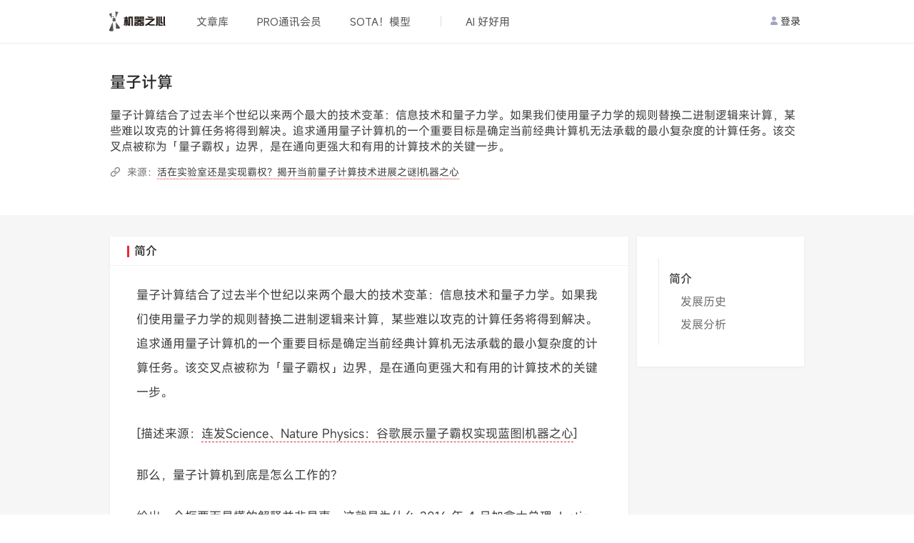

--- FILE ---
content_type: text/html; charset=utf-8
request_url: https://www.jiqizhixin.com/graph/technologies/8c84a50b-5150-49d5-8512-f7859377c3e2
body_size: 8425
content:
<!DOCTYPE html><html lang="en"><head><meta charset="UTF-8" /><meta content="width=device-width, initial-scale=1.0, maximum-scale=1.0, minimum-scale=1.0, user-scalable=no" name="viewport" /><meta content="ie=edge" http-equiv="X-UA-Compatible" /><meta content="telephone=no" name="format-detection" /><meta content="light only" name="color-scheme" /><meta content="#ffffff" name="theme-color" /><title>量子计算 | 机器之心</title>
<meta name="description" content="量子计算结合了过去半个世纪以来两个最大的技术变革：信息技术和量子力学。如果我们使用量子力学的规则替换二进制逻辑来计算，某些难以攻克的计算任务将得到解决。追求通用量子计算机的一个重要目标是确定当前经典计算机无法承载的最小复杂度的计算任务。该交叉点被称为「量子霸权」边界，是在通向更强大和有用的计算技术的关键一步。">
<meta name="keywords" content="全球人工智能, 人工智能信息服务, 人工智能优质文章, 人工智能媒体, 人工智能产业服务, ai00, ai talk, interface, ai live, 机器智能, 机器学习, 深度学习, 神经网络, 强化学习, 计算机视觉, 自然语言处理, 机器人">
<meta property="og:url" content="https://www.jiqizhixin.com/graph/technologies/8c84a50b-5150-49d5-8512-f7859377c3e2">
<meta property="og:title" content="量子计算">
<meta property="og:type" content="website">
<meta property="og:site_name" content="机器之心">
<meta name="twitter:card" content="summary">
<meta name="twitter:site" content="@SyncedTech">
<meta name="twitter:title" content="量子计算">
<meta name="twitter:description" content="量子计算结合了过去半个世纪以来两个最大的技术变革：信息技术和量子力学。如果我们使用量子力学的规则替换二进制逻辑来计算，某些难以攻克的计算任务将得到解决。追求通用量子计算机的一个重要目标是确定当前经典计算机无法承载的最小复杂度的计算任务。该交叉点被称为「量子霸权」边界，是在通向更强大和有用的计算技术的关键一步。">
<meta name="twitter:image" content="https://cdn.jiqizhixin.com/assets/global/logo-29014a034dee77927f3fa53b685762a4408dea9859e2c7db7c31068ed749a552.png"><meta name="csrf-param" content="authenticity_token" />
<meta name="csrf-token" content="zDeGdUCSVo4xISDcB8JQ/LklT/WFH3rZQBrI+MSZcGXzKkxmmiX388J04FG87U+6HSym7b0jSa/lvqqUmsNpgA==" /><link rel="stylesheet" media="all" href="https://cdn.jiqizhixin.com/assets/packs/css/application-5d3f6a7e.css" /></head><body data-controller="technologies" id="technologies-show"><div class="graph-container"><div class="graph-header" id="js-graph-header"><div class="u-container"><h1 class="graph-header__title">量子计算</h1><p class="u-text-limit--four graph-header__summary">量子计算结合了过去半个世纪以来两个最大的技术变革：信息技术和量子力学。如果我们使用量子力学的规则替换二进制逻辑来计算，某些难以攻克的计算任务将得到解决。追求通用量子计算机的一个重要目标是确定当前经典计算机无法承载的最小复杂度的计算任务。该交叉点被称为「量子霸权」边界，是在通向更强大和有用的计算技术的关键一步。</p><div class="graph__title graph-header__origins"><i class="iconfont icon-link2 u-mr-10"></i>来源：<a class="graph__origin" href="https://www.jiqizhixin.com/articles/2018-03-27-4" target="_blank">活在实验室还是实现霸权？揭开当前量子计算技术进展之谜|机器之心</a></div></div></div><div class="graph-body"><div class="u-container u-clearfix"><div class="u-col-9"><div class="graph-body__block js-graph-block" id="js-graph-introduction"><div class="graph-body__header"><span class="graph-body__type u-rborder-title">简介</span></div><div class="graph-body__content article__content" id="js-graph-content"> <p>量子计算结合了过去半个世纪以来两个最大的技术变革：信息技术和量子力学。如果我们使用量子力学的规则替换二进制逻辑来计算，某些难以攻克的计算任务将得到解决。追求通用量子计算机的一个重要目标是确定当前经典计算机无法承载的最小复杂度的计算任务。该交叉点被称为「量子霸权」边界，是在通向更强大和有用的计算技术的关键一步。</p><p>[描述来源：<a href="https://www.jiqizhixin.com/articles/the-question-of-google-quantum-supremacy?from=synced&keyword=%E9%87%8F%E5%AD%90%E8%AE%A1%E7%AE%97">连发Science、Nature Physics：谷歌展示量子霸权实现蓝图|机器之心</a>]</p><p>那么，量子计算机到底是怎么工作的？</p><p>给出一个扼要而易懂的解释并非易事，这就是为什么 2016 年 4 月加拿大总理 Justin Trudeau 成了极客英雄。在一次新闻发布会现场（后来在网上迅速传播开来），Trudeau 解释道：「传统的计算机只有 1 或 0，是二值系统；而量子态允许更复杂的信息被编码进单一比特。」</p><p>量子计算机的主要构件模块是量子比特（qubit），任何量子性质，例如电子能级、自旋或光子的量子态等都可以用来表征量子比特，只要系统可以将其隔离并控制它们。一个量子比特只有两个状态，而 n 个量子比特最多可以表示 2 的 n 次方个状态。</p><p>例如，为了运行一个特定程序，某些量子计算机使用电磁波脉冲序列来操控量子比特，每个脉冲都具有确定的频率和确定的持续时长。这些脉冲就是量子程序的指令（门操作）。每个指令都导致未被测量的量子比特的状态以特定方式进行演化。</p><p>这些脉冲操作不仅仅在一个量子比特上进行，而是在所有的量子比特上进行，通常每个量子比特或每个集群的量子比特接收不同的脉冲指令。量子计算机的量子比特通过纠缠相互作用，纠缠使这些量子比特的状态互相关联。在这里最重要的是，对量子比特的状态的相继改变可以用于执行有用的计算。</p><p>一旦量子程序完成执行——数千甚至上百万个激光脉冲的作用——量子比特将被测量以输出计算的最终结果。测量操作使得每个量子比特变成 0 或 1，即量子力学中著名的波函数坍缩。</p><p>[描述来源：<a href="https://www.jiqizhixin.com/articles/2018-03-27-4?from=synced&keyword=%E9%87%8F%E5%AD%90%E8%AE%A1%E7%AE%97">活在实验室还是实现霸权？揭开当前量子计算技术进展之谜|机器之心</a>]</p><h2>发展历史</h2><p>量子计算机的想法最早可追溯到诺贝尔奖得主、物理学家 Richard Feynman 在 1981 年的一次演讲，其中他设想了通过亚原子粒子的特有属性建模其他亚原子粒子行为的可能性。曾工作于 AT&amp;T 贝尔实验室、现在 MIT 的 Peter Shor 在 1994 年的论文《Algorithms for Quantum Computation: I Discrete Logarithms and Factoring》中提出了更好的设想：如果可以打造一台量子计算机，找到大数的质因子，就可以破解常用的公钥加密系统。这样一台计算机将从根本上瓦解互联网。</p><p>人们开始意识到，量子计算机将是 IT 领域的「屠龙刀」，一旦实现将超越经典计算的极限。美国加州理工学院物理学家 John Preskill，将这种超越所有经典计算机的计算能力起名「量子霸权（quantum supremacy）」。</p><p>2001年，Michael N. Leuenberger和 Daniel Loss提出了Grover算法的实现，该算法使用分子磁体，它们的自旋本征态使它们成为单粒子系统的自然候选者。他们从理论上证明了分子磁体可以用于构建基于Grover算法的密集且高效的存储器件。特别地，一个单晶可以用作动态随机存取存储器件的存储单元。快速电子自旋共振脉冲可用于解码和读出最多105个存储的数字，访问时间短至10^(-10)次方秒。</p><p>具有光子计数的线性光学器件也是量子计算的重要候选者。2007年，G. J. Milburn等人给出了几个实验性双量子比特门的例子，他们讨论了实际组件的使用，它们在计算中引起的错误以及如何纠正这些错误。</p><p>到目前为止，科学家仍未成功打造出能够展示量子霸权的实际量子装置。2010 年，MIT 科学家 Scott Aaronson 提出了可用于展示霸权的玻色采样问题。玻色采样是一种针对光子（玻色子）系统的量子霸权测试案例。理论上，经典计算机求解玻色采样需要指数量级计算时间，而量子计算只需要多项式量级计算时间。与此同时，相比通用量子计算，玻色采样更容易实现。</p><p>玻色采样量子计算，仅需要拥有光子生成、线性演化和探测技术就可以实现。这种解决特定问题的模拟式量子计算机提供了一条捷径，用来实际展示量子计算机击败经典计算机的计算能力。然而，经典计算机求解玻色采样的能力上界尚未确定。2016年，Xuejun Yang等人在天河二号超级计算机上模拟了玻色采样问题，该计算机在 2013-2016 年间六次位居世界第一。他们最大使用了天河二号 312,000 个 CPU 内核来计算矩阵的积和式，通过当前最优的积和式计算算法，他们推断出天河二号的性能上界是约每 100 分钟生成一个 50 光子样本。此外，他们还发现了其中一种积和式计算算法的精度问题。</p><p>由于真实世界量子系统内在的误差和噪声，构建大规模的量子处理器很有挑战性。2018年，Kevin S. Chou和R. J. Schoelkopf等人发表论文试图利用模块化解决这个问题，这种策略常被用来在自然和工程中构建鲁棒的复杂系统。该方法通过集成小型、专用的组件到更大规模的架构中来控制复杂性和不确定性。这种思想启发了量子模块化架构的开发，其中分离的量子系统通过通信通道连接到量子网络中。在这种架构中，通用量子计算的基本工具是纠缠量子门的传输，但这种传输迄今为止尚未被确定性地实现。</p><h3><strong>主要事件</strong></h3><table><tbody><tr><td>年份</td><td>事件</td><td>相关论文/Reference</td></tr><tr><td>1994</td><td>Peter Shor 在论文中提出：如果可以打造一台量子计算机，找到大数的质因子，就可以破解常用的公钥加密系统</td><td>Shor, P. W. (1994). Algorithms for quantum computation: discrete logarithms and factoring.&nbsp;Proceedings 35th Annual Symposium on Foundations of Computer Science. pp. 124-134.<br><br></td></tr><tr><td>2001</td><td>Michael N. Leuenberger和 Daniel Loss提出了Grover算法的实现</td><td>Leuenberger, M. N.; Loss, D. (2001).&nbsp;Quantum computing in molecular magnets.&nbsp;410:<strong>&nbsp;</strong>789–793.</td></tr><tr><td>2007</td><td>G. J. Milburn等人给出了几个实验性双量子比特门的例子</td><td>Kok, P.; Munro, W. J.; Nemoto, K.; Ralph, T. C.; Dowling, J. P.; Milburn, G. J. (2007).&nbsp;Linear optical quantum computing with photonic qubits.&nbsp;Rev. Mod. Phys. 79, 135.</td></tr><tr><td>2016</td><td>Xuejun Yang等人在天河二号超级计算机上模拟了玻色采样问题</td><td>Wu, J.; Liu, Y.; Zhang, B.; Jin, X.; Wang, Y.; Wang, H.; Yang, X. (2016).&nbsp;A Benchmark Test of Boson Sampling on Tianhe-2 Supercomputer.&nbsp;arXiv:1606.05836.</td></tr><tr><td>2018</td><td>Kevin S. Chou和R. J. Schoelkopf等人发表论文试图利用模块化解决这个问题</td><td>Chou,K. S.; Blumoff, J. Z.; Wang, C. S.; Reinhold, P. C.; Axline, C. J.; Gao, Y. Y.; Frunzio, L.; Devoret, M. H.; Jiang, L.; Schoelkopf, R. J.(2018).&nbsp;Deterministic teleportation of a quantum gate between two logical qubits.&nbsp;arXiv:1801.05283v1.</td></tr></tbody></table><h2>发展分析</h2><h3><strong>瓶颈</strong></h3><p>量子信息技术已经经历了广泛的原理性验证，是否能真正走出实验室，走向实用化和产业化，取决于我们是否能够构建和操控足够大规模的量子系统。宏观光学系统中的损耗、稳定性和操控精度等看似技术性问题已变成迈向规模化的瓶颈性难题。</p><p>这是量子计算机开发中需要直接面对的工程问题，不仅仅是因为量子比特必须与外界隔离（哪怕只有轻微的干扰），至少在完成计算后的输出结果阶段也是非常重要的。这个困难也导致了直到最近几年，最大规模的量子计算机也不过一二十个比特，并且只能运行最简单的算法。</p><p>此外，近年来，关于通用量子计算机的新闻屡见于报端，IBM、谷歌、英特尔等公司争相宣告实现了更高的量子比特数纪录。但是业界共识是即使做出几十甚至更多量子比特数，如果没有做到全互连、精度不够并且无法进行纠错，通用量子计算仍然无法实现。</p><h3><strong>未来发展方向</strong></h3><p>由于量子比特需要被隔离，硬件设计就变得十分重要；微软试图从另一个方向突破——拓扑量子计算，其在理论上很有潜力，不过目前未见更多进展。</p><p>Contributor: Yuanyuan Li</p></div></div></div><div class="u-col-3 has-gutter"><div class="u-sidebar__container graph-catalog" id="js-catalog-container"><div class="graph-catalog__container"><div class="graph-catalog__main js-graph-catalog" data-target="#js-graph-introduction">简介</div><div data-parent="#js-graph-introduction" id="js-content-directory"></div></div></div></div></div></div></div><div data-user="null" id="js-login-functionality"></div><header class="header mobile-header"><div class="hamburger hamburger--slider js-switch-siderbar"><span class="hamburger-box"><span class="hamburger-inner"></span></span></div><div class="header__middle"><a alt="首页" class="header__logo" href="/"><img height="33" src="https://cdn.jiqizhixin.com/assets/logo-black-eb58b4970f691a12cc01381b7e66e5461d49ee6bb536d9fdbf7e4a9d769204e3.png" /></a></div><div class="header__right u-flex"><div class="sidebar__item sidebar-user-new is-not-shadow js-switch-sign"><div class="u-avatar-base sidebar-user__empty"><img alt="未登录" class="u-image-center-new" src="https://cdn.jiqizhixin.com/assets/home/avatar@2x-946eb28b5858f46216f60f6c56f14dea574abd02ccdfbacb6a83b8f5caa02d94.png" /></div><p class="sidebar-user__msg">登录</p></div></div></header><div class="header__compatible"></div><nav class="sidebar js-sidebar mobile-sidebar"><div class="nav-user"><a alt="empty_user" class="sidebar-empty__avatar"><div><img alt="empty_user" src="https://cdn.jiqizhixin.com/assets/home/avatar@2x-946eb28b5858f46216f60f6c56f14dea574abd02ccdfbacb6a83b8f5caa02d94.png" /></div><span class="js-switch-sign" id="js-header-login">去登录</span></a></div><div class="nav-list"><a alt="文章库" class="sidebar__item" href="https://www.jiqizhixin.com/articles"><img src="https://cdn.jiqizhixin.com/assets/home/nav-article-49006f86b99d856821a182997cfff1ba35a726c7483f6d2e7cc35d0e044d51ff.png" />文章库</a><a alt="PRO会员通讯" class="sidebar__item" href="https://pro.jiqizhixin.com/m/inbox"><img src="https://cdn.jiqizhixin.com/assets/home/nav-member-0dd7f603680ed92b7199e1454a8538d45ab6e4361801622139933d0267c2be34.png" />PRO会员通讯</a><a alt="SOTA！模型" class="sidebar__item" href="https://www.jiqizhixin.com/short_urls/1c9524be-37f8-4b87-b6e4-318aae2f7656"><img src="https://cdn.jiqizhixin.com/assets/home/nav-sota-e6dbaec99f559607a1871886485635f57685842f33e8c3304385ce04cee0dd17.png" />SOTA！模型</a><a alt="AI 好好用" class="sidebar__item" href="https://aihaohaoyong.com/"><img src="https://cdn.jiqizhixin.com/assets/home/nav-hao-3c69bd85e6f1cbe71d6cbc7c992c29a7d8728643c319e4417646b44934e9b7bd.png" />AI 好好用</a></div></nav><div class="sidebar__layer"></div><header class="pc-header header " id="header"><div class="u-container u-flex header__container"><div class="u-flex-center"><a alt="首页" class="header__logo" href="https://www.jiqizhixin.com/"><img alt="机器之心" height="32" src="https://cdn.jiqizhixin.com/assets/logo-black-eb58b4970f691a12cc01381b7e66e5461d49ee6bb536d9fdbf7e4a9d769204e3.png" /></a><div class="header-nav__readings"><a class="header-nav__readings--item" href="https://www.jiqizhixin.com/articles" target="_blank" title="文章库">文章库</a><a class="header-nav__readings--item" href="https://pro.jiqizhixin.com/inbox" target="_blank" title="PRO通讯会员">PRO通讯会员</a><a class="header-nav__readings--item" href="https://www.jiqizhixin.com/short_urls/1c9524be-37f8-4b87-b6e4-318aae2f7656" target="_blank" title="SOTA！模型">SOTA！模型</a></div><div class="header-nav__items"><a class="header-nav__item" href="https://aihaohaoyong.com/" target="_blank" title="AI 好好用">AI 好好用</a></div></div><div class="header__btns"><a class="header-other__link header-user__menu js-switch-sign" href="javascript:;" id="js-header-login"><img alt="" src="https://cdn.jiqizhixin.com/assets/home/avatar@2x-946eb28b5858f46216f60f6c56f14dea574abd02ccdfbacb6a83b8f5caa02d94.png" />登录</a></div></div></header><div class="home__bottom-wrapper"><div data-react-class="shared/footer/Footer" data-react-props="{&quot;url&quot;:&quot;https://pro.jiqizhixin.com/&quot;}" data-react-cache-id="shared/footer/Footer-0"></div></div><div data-react-class="utils/Modal" data-react-props="{}" data-react-cache-id="utils/Modal-0"></div><div data-react-class="utils/Alert" data-react-props="{}" data-react-cache-id="utils/Alert-0"></div><div class="notice__container" id="js-notice-container"></div><script src="https://cdnjs.cloudflare.com/ajax/libs/plupload/2.1.6/plupload.full.min.js"></script><script src="https://o.alicdn.com/captcha-frontend/aliyunCaptcha/AliyunCaptcha.js"></script><script async="" src="https://www.googletagmanager.com/gtag/js?id=G-R78HWX068N"></script><script>//</script><script src="https://cdn.jiqizhixin.com/assets/packs/js/application-3b33b790348f75ec96c7.js"></script><script src="https://res.wx.qq.com/connect/zh_CN/htmledition/js/wxLogin.js"></script><script>window.dataLayer = window.dataLayer || [];
function gtag(){dataLayer.push(arguments);}
gtag('js', new Date());
gtag('config', 'G-R78HWX068N');

window.currentUser = null;
window.sysEnv = "production"
// 获取当前页面的域名
const currentDomain = window.location.hostname;
const existingMeta = document.querySelector('meta[name="google-site-verification"]');

// 判断域名是否为 'almosthuman.cn'
if (currentDomain === 'almosthuman.cn' && !existingMeta) {
    // 创建一个 meta 元素
    const metaElement = document.createElement('meta');
    metaElement.name = 'google-site-verification';
    metaElement.content = 'V7AiXYSRC6vDyMpEPz5NWSApXwCRcVhsNgkvRzTEFUQ';

    // 将 meta 元素插入到 head 中
    document.head.appendChild(metaElement);
}</script></body></html>

--- FILE ---
content_type: text/css
request_url: https://cdn.jiqizhixin.com/assets/packs/css/application-5d3f6a7e.css
body_size: 68324
content:
.swiper-container{margin-left:auto;margin-right:auto;position:relative;overflow:hidden;list-style:none;padding:0;z-index:1}.swiper-container-no-flexbox .swiper-slide{float:left}.swiper-container-vertical>.swiper-wrapper{flex-direction:column}.swiper-wrapper{position:relative;width:100%;height:100%;z-index:1;display:flex;transition-property:transform;box-sizing:content-box}.swiper-container-android .swiper-slide,.swiper-wrapper{transform:translateZ(0)}.swiper-container-multirow>.swiper-wrapper{flex-wrap:wrap}.swiper-container-free-mode>.swiper-wrapper{transition-timing-function:ease-out;margin:0 auto}.swiper-slide{flex-shrink:0;width:100%;height:100%;position:relative;transition-property:transform}.swiper-slide-invisible-blank{visibility:hidden}.swiper-container-autoheight,.swiper-container-autoheight .swiper-slide{height:auto}.swiper-container-autoheight .swiper-wrapper{align-items:flex-start;transition-property:transform,height}.swiper-container-3d{perspective:1200px}.swiper-container-3d .swiper-cube-shadow,.swiper-container-3d .swiper-slide,.swiper-container-3d .swiper-slide-shadow-bottom,.swiper-container-3d .swiper-slide-shadow-left,.swiper-container-3d .swiper-slide-shadow-right,.swiper-container-3d .swiper-slide-shadow-top,.swiper-container-3d .swiper-wrapper{transform-style:preserve-3d}.swiper-container-3d .swiper-slide-shadow-bottom,.swiper-container-3d .swiper-slide-shadow-left,.swiper-container-3d .swiper-slide-shadow-right,.swiper-container-3d .swiper-slide-shadow-top{position:absolute;left:0;top:0;width:100%;height:100%;pointer-events:none;z-index:10}.swiper-container-3d .swiper-slide-shadow-left{background-image:linear-gradient(270deg,rgba(0,0,0,.5),transparent)}.swiper-container-3d .swiper-slide-shadow-right{background-image:linear-gradient(90deg,rgba(0,0,0,.5),transparent)}.swiper-container-3d .swiper-slide-shadow-top{background-image:linear-gradient(0deg,rgba(0,0,0,.5),transparent)}.swiper-container-3d .swiper-slide-shadow-bottom{background-image:linear-gradient(180deg,rgba(0,0,0,.5),transparent)}.swiper-container-wp8-horizontal,.swiper-container-wp8-horizontal>.swiper-wrapper{touch-action:pan-y}.swiper-container-wp8-vertical,.swiper-container-wp8-vertical>.swiper-wrapper{touch-action:pan-x}.swiper-button-next,.swiper-button-prev{position:absolute;top:50%;width:27px;height:44px;margin-top:-22px;z-index:10;cursor:pointer;background-size:27px 44px;background-position:50%;background-repeat:no-repeat}.swiper-button-next.swiper-button-disabled,.swiper-button-prev.swiper-button-disabled{opacity:.35;cursor:auto;pointer-events:none}.swiper-button-prev,.swiper-container-rtl .swiper-button-next{background-image:url("data:image/svg+xml;charset=utf-8,%3Csvg xmlns='http://www.w3.org/2000/svg' viewBox='0 0 27 44'%3E%3Cpath d='M0 22L22 0l2.1 2.1L4.2 22l19.9 19.9L22 44 0 22z' fill='%23007aff'/%3E%3C/svg%3E");left:10px;right:auto}.swiper-button-next,.swiper-container-rtl .swiper-button-prev{background-image:url("data:image/svg+xml;charset=utf-8,%3Csvg xmlns='http://www.w3.org/2000/svg' viewBox='0 0 27 44'%3E%3Cpath d='M27 22L5 44l-2.1-2.1L22.8 22 2.9 2.1 5 0l22 22z' fill='%23007aff'/%3E%3C/svg%3E");right:10px;left:auto}.swiper-button-prev.swiper-button-white,.swiper-container-rtl .swiper-button-next.swiper-button-white{background-image:url("data:image/svg+xml;charset=utf-8,%3Csvg xmlns='http://www.w3.org/2000/svg' viewBox='0 0 27 44'%3E%3Cpath d='M0 22L22 0l2.1 2.1L4.2 22l19.9 19.9L22 44 0 22z' fill='%23fff'/%3E%3C/svg%3E")}.swiper-button-next.swiper-button-white,.swiper-container-rtl .swiper-button-prev.swiper-button-white{background-image:url("data:image/svg+xml;charset=utf-8,%3Csvg xmlns='http://www.w3.org/2000/svg' viewBox='0 0 27 44'%3E%3Cpath d='M27 22L5 44l-2.1-2.1L22.8 22 2.9 2.1 5 0l22 22z' fill='%23fff'/%3E%3C/svg%3E")}.swiper-button-prev.swiper-button-black,.swiper-container-rtl .swiper-button-next.swiper-button-black{background-image:url("data:image/svg+xml;charset=utf-8,%3Csvg xmlns='http://www.w3.org/2000/svg' viewBox='0 0 27 44'%3E%3Cpath d='M0 22L22 0l2.1 2.1L4.2 22l19.9 19.9L22 44 0 22z'/%3E%3C/svg%3E")}.swiper-button-next.swiper-button-black,.swiper-container-rtl .swiper-button-prev.swiper-button-black{background-image:url("data:image/svg+xml;charset=utf-8,%3Csvg xmlns='http://www.w3.org/2000/svg' viewBox='0 0 27 44'%3E%3Cpath d='M27 22L5 44l-2.1-2.1L22.8 22 2.9 2.1 5 0l22 22z'/%3E%3C/svg%3E")}.swiper-button-lock{display:none}.swiper-pagination{position:absolute;text-align:center;transition:opacity .3s;transform:translateZ(0);z-index:10}.swiper-pagination.swiper-pagination-hidden{opacity:0}.swiper-container-horizontal>.swiper-pagination-bullets,.swiper-pagination-custom,.swiper-pagination-fraction{bottom:10px;left:0;width:100%}.swiper-pagination-bullets-dynamic{overflow:hidden;font-size:0}.swiper-pagination-bullets-dynamic .swiper-pagination-bullet{transform:scale(.33);position:relative}.swiper-pagination-bullets-dynamic .swiper-pagination-bullet-active,.swiper-pagination-bullets-dynamic .swiper-pagination-bullet-active-main{transform:scale(1)}.swiper-pagination-bullets-dynamic .swiper-pagination-bullet-active-prev{transform:scale(.66)}.swiper-pagination-bullets-dynamic .swiper-pagination-bullet-active-prev-prev{transform:scale(.33)}.swiper-pagination-bullets-dynamic .swiper-pagination-bullet-active-next{transform:scale(.66)}.swiper-pagination-bullets-dynamic .swiper-pagination-bullet-active-next-next{transform:scale(.33)}.swiper-pagination-bullet{width:8px;height:8px;display:inline-block;border-radius:100%;background:#000;opacity:.2}button.swiper-pagination-bullet{border:none;margin:0;padding:0;box-shadow:none;-webkit-appearance:none;-moz-appearance:none;appearance:none}.swiper-pagination-clickable .swiper-pagination-bullet{cursor:pointer}.swiper-pagination-bullet-active{opacity:1;background:#007aff}.swiper-container-vertical>.swiper-pagination-bullets{right:10px;top:50%;transform:translate3d(0,-50%,0)}.swiper-container-vertical>.swiper-pagination-bullets .swiper-pagination-bullet{margin:6px 0;display:block}.swiper-container-vertical>.swiper-pagination-bullets.swiper-pagination-bullets-dynamic{top:50%;transform:translateY(-50%);width:8px}.swiper-container-vertical>.swiper-pagination-bullets.swiper-pagination-bullets-dynamic .swiper-pagination-bullet{display:inline-block;transition:transform .2s,top .2s}.swiper-container-horizontal>.swiper-pagination-bullets .swiper-pagination-bullet{margin:0 4px}.swiper-container-horizontal>.swiper-pagination-bullets.swiper-pagination-bullets-dynamic{left:50%;transform:translateX(-50%);white-space:nowrap}.swiper-container-horizontal>.swiper-pagination-bullets.swiper-pagination-bullets-dynamic .swiper-pagination-bullet{transition:transform .2s,left .2s}.swiper-container-horizontal.swiper-container-rtl>.swiper-pagination-bullets-dynamic .swiper-pagination-bullet{transition:transform .2s,right .2s}.swiper-pagination-progressbar{background:rgba(0,0,0,.25);position:absolute}.swiper-pagination-progressbar .swiper-pagination-progressbar-fill{background:#007aff;position:absolute;left:0;top:0;width:100%;height:100%;transform:scale(0);transform-origin:left top}.swiper-container-rtl .swiper-pagination-progressbar .swiper-pagination-progressbar-fill{transform-origin:right top}.swiper-container-horizontal>.swiper-pagination-progressbar,.swiper-container-vertical>.swiper-pagination-progressbar.swiper-pagination-progressbar-opposite{width:100%;height:4px;left:0;top:0}.swiper-container-horizontal>.swiper-pagination-progressbar.swiper-pagination-progressbar-opposite,.swiper-container-vertical>.swiper-pagination-progressbar{width:4px;height:100%;left:0;top:0}.swiper-pagination-white .swiper-pagination-bullet-active{background:#fff}.swiper-pagination-progressbar.swiper-pagination-white{background:hsla(0,0%,100%,.25)}.swiper-pagination-progressbar.swiper-pagination-white .swiper-pagination-progressbar-fill{background:#fff}.swiper-pagination-black .swiper-pagination-bullet-active{background:#000}.swiper-pagination-progressbar.swiper-pagination-black{background:rgba(0,0,0,.25)}.swiper-pagination-progressbar.swiper-pagination-black .swiper-pagination-progressbar-fill{background:#000}.swiper-pagination-lock{display:none}.swiper-scrollbar{border-radius:10px;position:relative;-ms-touch-action:none;background:rgba(0,0,0,.1)}.swiper-container-horizontal>.swiper-scrollbar{position:absolute;left:1%;bottom:3px;z-index:50;height:5px;width:98%}.swiper-container-vertical>.swiper-scrollbar{position:absolute;right:3px;top:1%;z-index:50;width:5px;height:98%}.swiper-scrollbar-drag{height:100%;width:100%;position:relative;background:rgba(0,0,0,.5);border-radius:10px;left:0;top:0}.swiper-scrollbar-cursor-drag{cursor:move}.swiper-scrollbar-lock{display:none}.swiper-zoom-container{width:100%;height:100%;display:flex;justify-content:center;align-items:center;text-align:center}.swiper-zoom-container>canvas,.swiper-zoom-container>img,.swiper-zoom-container>svg{max-width:100%;max-height:100%;-o-object-fit:contain;object-fit:contain}.swiper-slide-zoomed{cursor:move}.swiper-lazy-preloader{width:42px;height:42px;position:absolute;left:50%;top:50%;margin-left:-21px;margin-top:-21px;z-index:10;transform-origin:50%;animation:swiper-preloader-spin 1s steps(12) infinite}.swiper-lazy-preloader:after{display:block;content:"";width:100%;height:100%;background-image:url("data:image/svg+xml;charset=utf-8,%3Csvg viewBox='0 0 120 120' xmlns='http://www.w3.org/2000/svg' xmlns:xlink='http://www.w3.org/1999/xlink'%3E%3Cdefs%3E%3Cpath id='a' stroke='%236c6c6c' stroke-width='11' stroke-linecap='round' d='M60 7v20'/%3E%3C/defs%3E%3Cuse xlink:href='%23a' opacity='.27'/%3E%3Cuse xlink:href='%23a' opacity='.27' transform='rotate(30 60 60)'/%3E%3Cuse xlink:href='%23a' opacity='.27' transform='rotate(60 60 60)'/%3E%3Cuse xlink:href='%23a' opacity='.27' transform='rotate(90 60 60)'/%3E%3Cuse xlink:href='%23a' opacity='.27' transform='rotate(120 60 60)'/%3E%3Cuse xlink:href='%23a' opacity='.27' transform='rotate(150 60 60)'/%3E%3Cuse xlink:href='%23a' opacity='.37' transform='rotate(180 60 60)'/%3E%3Cuse xlink:href='%23a' opacity='.46' transform='rotate(210 60 60)'/%3E%3Cuse xlink:href='%23a' opacity='.56' transform='rotate(240 60 60)'/%3E%3Cuse xlink:href='%23a' opacity='.66' transform='rotate(270 60 60)'/%3E%3Cuse xlink:href='%23a' opacity='.75' transform='rotate(300 60 60)'/%3E%3Cuse xlink:href='%23a' opacity='.85' transform='rotate(330 60 60)'/%3E%3C/svg%3E");background-position:50%;background-size:100%;background-repeat:no-repeat}.swiper-lazy-preloader-white:after{background-image:url("data:image/svg+xml;charset=utf-8,%3Csvg viewBox='0 0 120 120' xmlns='http://www.w3.org/2000/svg' xmlns:xlink='http://www.w3.org/1999/xlink'%3E%3Cdefs%3E%3Cpath id='a' stroke='%23fff' stroke-width='11' stroke-linecap='round' d='M60 7v20'/%3E%3C/defs%3E%3Cuse xlink:href='%23a' opacity='.27'/%3E%3Cuse xlink:href='%23a' opacity='.27' transform='rotate(30 60 60)'/%3E%3Cuse xlink:href='%23a' opacity='.27' transform='rotate(60 60 60)'/%3E%3Cuse xlink:href='%23a' opacity='.27' transform='rotate(90 60 60)'/%3E%3Cuse xlink:href='%23a' opacity='.27' transform='rotate(120 60 60)'/%3E%3Cuse xlink:href='%23a' opacity='.27' transform='rotate(150 60 60)'/%3E%3Cuse xlink:href='%23a' opacity='.37' transform='rotate(180 60 60)'/%3E%3Cuse xlink:href='%23a' opacity='.46' transform='rotate(210 60 60)'/%3E%3Cuse xlink:href='%23a' opacity='.56' transform='rotate(240 60 60)'/%3E%3Cuse xlink:href='%23a' opacity='.66' transform='rotate(270 60 60)'/%3E%3Cuse xlink:href='%23a' opacity='.75' transform='rotate(300 60 60)'/%3E%3Cuse xlink:href='%23a' opacity='.85' transform='rotate(330 60 60)'/%3E%3C/svg%3E")}@keyframes swiper-preloader-spin{to{transform:rotate(1turn)}}.swiper-container .swiper-notification{position:absolute;left:0;top:0;pointer-events:none;opacity:0;z-index:-1000}.swiper-container-fade.swiper-container-free-mode .swiper-slide{transition-timing-function:ease-out}.swiper-container-fade .swiper-slide{pointer-events:none;transition-property:opacity}.swiper-container-fade .swiper-slide .swiper-slide{pointer-events:none}.swiper-container-fade .swiper-slide-active,.swiper-container-fade .swiper-slide-active .swiper-slide-active{pointer-events:auto}.swiper-container-cube{overflow:visible}.swiper-container-cube .swiper-slide{pointer-events:none;backface-visibility:hidden;z-index:1;visibility:hidden;transform-origin:0 0;width:100%;height:100%}.swiper-container-cube .swiper-slide .swiper-slide{pointer-events:none}.swiper-container-cube.swiper-container-rtl .swiper-slide{transform-origin:100% 0}.swiper-container-cube .swiper-slide-active,.swiper-container-cube .swiper-slide-active .swiper-slide-active{pointer-events:auto}.swiper-container-cube .swiper-slide-active,.swiper-container-cube .swiper-slide-next,.swiper-container-cube .swiper-slide-next+.swiper-slide,.swiper-container-cube .swiper-slide-prev{pointer-events:auto;visibility:visible}.swiper-container-cube .swiper-slide-shadow-bottom,.swiper-container-cube .swiper-slide-shadow-left,.swiper-container-cube .swiper-slide-shadow-right,.swiper-container-cube .swiper-slide-shadow-top{z-index:0;backface-visibility:hidden}.swiper-container-cube .swiper-cube-shadow{position:absolute;left:0;bottom:0;width:100%;height:100%;background:#000;opacity:.6;filter:blur(50px);z-index:0}.swiper-container-flip{overflow:visible}.swiper-container-flip .swiper-slide{pointer-events:none;backface-visibility:hidden;z-index:1}.swiper-container-flip .swiper-slide .swiper-slide{pointer-events:none}.swiper-container-flip .swiper-slide-active,.swiper-container-flip .swiper-slide-active .swiper-slide-active{pointer-events:auto}.swiper-container-flip .swiper-slide-shadow-bottom,.swiper-container-flip .swiper-slide-shadow-left,.swiper-container-flip .swiper-slide-shadow-right,.swiper-container-flip .swiper-slide-shadow-top{z-index:0;backface-visibility:hidden}.swiper-container-coverflow .swiper-wrapper{-ms-perspective:1200px}
/*! normalize.css v7.0.0 | MIT License | github.com/necolas/normalize.css */html{line-height:1.15;-ms-text-size-adjust:100%;-webkit-text-size-adjust:100%}body{margin:0}article,aside,footer,header,nav,section{display:block}h1{font-size:2em;margin:.67em 0}figcaption,figure,main{display:block}figure{margin:1em 40px}hr{box-sizing:content-box;height:0;overflow:visible}pre{font-family:monospace,monospace;font-size:1em}a{background-color:transparent;-webkit-text-decoration-skip:objects}abbr[title]{border-bottom:none;text-decoration:underline;-webkit-text-decoration:underline dotted;text-decoration:underline dotted}b,strong{font-weight:inherit;font-weight:bolder}code,kbd,samp{font-family:monospace,monospace;font-size:1em}dfn{font-style:italic}mark{background-color:#ff0;color:#000}small{font-size:80%}sub,sup{font-size:75%;line-height:0;position:relative;vertical-align:baseline}sub{bottom:-.25em}sup{top:-.5em}audio,video{display:inline-block}audio:not([controls]){display:none;height:0}img{border-style:none}svg:not(:root){overflow:hidden}button,input,optgroup,select,textarea{font-family:sans-serif;font-size:100%;line-height:1.15;margin:0}button,input{overflow:visible}button,select{text-transform:none}[type=reset],[type=submit],button,html [type=button]{-webkit-appearance:button}[type=button]::-moz-focus-inner,[type=reset]::-moz-focus-inner,[type=submit]::-moz-focus-inner,button::-moz-focus-inner{border-style:none;padding:0}[type=button]:-moz-focusring,[type=reset]:-moz-focusring,[type=submit]:-moz-focusring,button:-moz-focusring{outline:1px dotted ButtonText}fieldset{padding:.35em .75em .625em}legend{box-sizing:border-box;color:inherit;display:table;max-width:100%;padding:0;white-space:normal}progress{display:inline-block;vertical-align:baseline}textarea{overflow:auto}[type=checkbox],[type=radio]{box-sizing:border-box;padding:0}[type=number]::-webkit-inner-spin-button,[type=number]::-webkit-outer-spin-button{height:auto}[type=search]{-webkit-appearance:textfield;outline-offset:-2px}[type=search]::-webkit-search-cancel-button,[type=search]::-webkit-search-decoration{-webkit-appearance:none}::-webkit-file-upload-button{-webkit-appearance:button;font:inherit}details,menu{display:block}summary{display:list-item}canvas{display:inline-block}[hidden],template{display:none}.u-avatar-base,.u-image-base{position:relative;overflow:hidden;background-color:#f9f9f9}.u-image-center{position:absolute;left:50%;top:50%;transform:translate(-50%,-50%);height:100%;min-width:100%;border:1px solid #ddd;overflow:hidden}.u-image-center.t-logo{width:100%;height:auto}.u-image-center-new{position:absolute;left:50%;top:50%;transform:translate(-50%,-50%);height:100%;min-width:100%}.article-item__container-2 .u-image-center{border-radius:unset!important}.u-image-center--avatar{border-radius:100%}.u-avatar-base--avatar{border:0}.u-bg-center{background-position:50%;background-size:cover;background-color:#f2f2f2}.article-modal .article-modal__icon,.article-sidebar__item,.u-share .u-has-tip,.u-share ele-tip,ele-tip{position:relative}.article-modal .article-modal__icon:after,.article-modal .article-modal__icon:before,.article-sidebar__item:after,.article-sidebar__item:before,.u-share .u-has-tip:after,.u-share .u-has-tip:before,.u-share ele-tip:after,.u-share ele-tip:before,ele-tip:after,ele-tip:before{position:absolute;visibility:hidden;opacity:0;transition:all .28s}.article-modal .article-modal__icon:before,.article-sidebar__item:before,.u-share .u-has-tip:before,.u-share ele-tip:before,ele-tip:before{content:attr(data-tip);top:0;line-height:1.4;right:60px;margin-top:12px;background-color:rgba(0,0,0,.8);border-radius:2px;margin-left:-100%;padding:3px 8px;width:-moz-max-content;width:max-content;color:#f2f2f2}.article-modal .article-modal__icon:after,.article-sidebar__item:after,.u-share .u-has-tip:after,.u-share ele-tip:after,ele-tip:after{content:"";border:6px solid transparent;border-left-color:rgba(0,0,0,.8);right:48px;top:50%;margin-top:-6px}.article-modal .article-modal__icon:hover:after,.article-modal .article-modal__icon:hover:before,.article-sidebar__item:hover:after,.article-sidebar__item:hover:before,.u-share .u-has-tip:hover:after,.u-share .u-has-tip:hover:before,ele-tip:hover:after,ele-tip:hover:before{visibility:visible;opacity:1}reset-input-style{box-shadow:none;border:1px solid #f2f2f2;color:#282828;outline:none}reset-input-style:active,reset-input-style:focus{border-color:#9d9d9d}.u-btn--black,.u-btn--border,.u-btn--gray,.u-btn--opacity,.u-btn--orange,.u-btn--red,.u-btn-trans,.u-btn-upload{transition-property:color,background-color;transition-duration:.28s}.u-btn--circle,.u-btn-trans{color:#9d9d9d;background-color:transparent}.u-btn--circle:hover,.u-btn-trans:hover{background-color:#f2f2f2}.u-btn--circle:active,.u-btn-trans:active{background-color:#e1e1e1}.u-btn--circle.is-active,.u-btn-trans.is-active{color:#eb2835}.u-btn--circle.is-disabled,.u-btn-trans.is-disabled{color:#f2f2f2}.u-btn--circle{border-radius:50%}.u-btn--black{color:#fff;background-color:#282828}.u-btn--black:hover{background-color:#535353}.u-btn--black:active{background-color:#7e7e7e}.u-btn--black.is-active{background-color:#282828}.u-btn--orange{color:#fff;background-color:#ff943e}.u-btn--red{color:#fff;background-color:#eb2835}.u-btn--red:not(.is-disabled):hover{background-color:#ef535d}.u-btn--red:not(.is-disabled):active{background-color:#f37e86}.u-btn--gray,.u-btn--red.is-disabled{background-color:#f2f2f2}.u-btn--gray{color:#9d9d9d}@media (min-width:1025px){.u-btn--gray:not(.is-active):hover{background-color:#e1e1e1}.u-btn--gray:not(.is-active):active{background-color:#cecece}}.u-btn--gray.is-active{color:#fff;background-color:#eb2835}.u-btn--border{color:#9d9d9d;border:1px solid #9d9d9d;background-color:transparent}.u-btn--border:not(.is-active):hover{background-color:#f2f2f2}.u-btn--border:not(.is-active):active{background-color:#e1e1e1}.u-btn--border.is-active{background-color:#eb2835;border:1px solid #eb2835;color:#fff}.u-btn--opacity{color:#f2f2f2;background-color:hsla(0,0%,96.5%,.3)}.u-btn--opacity:hover{background-color:hsla(0,0%,98.8%,.5)}.u-btn--opacity:active{background-color:hsla(0,0%,98.8%,.7)}.u-btn-upload{display:inline-block;font-size:14px;padding:5px 15px;border:1px dashed #fff;color:#fff}.u-btn-upload:hover{background-color:hsla(0,0%,98.8%,.5)}.u-btn-upload:active{background-color:hsla(0,0%,98.8%,.7)}.u-like-icon{font-size:14px;color:#9d9d9d;transition:color .28s}.u-like-icon.is-active{color:#eb2835}.u-like-icon .iconfont{margin-right:5px}.u-mute-title{color:#9d9d9d;transition:color .28s}.u-mute-title:hover{color:#414141}.article-item__title,.u-main-title{color:#414141;transition:color .28s}.article-item__title:hover,.u-main-title:hover{color:#282828}.u-loading{display:none}.u-loading.is-show{display:block}.u-loading__container{position:absolute;height:100%;left:0;right:0;top:0;z-index:30;min-height:200px}.u-loading__container.is-hidden{display:none}.u-loading__container.t-has-white-bg{background-color:hsla(0,0%,100%,.5)}.u-loading__inner{position:absolute;left:50%;top:50%;padding:4px;margin-top:-36px;margin-left:-36px;border:2px solid #282828;border-radius:50%;animation:scale1 1.3s infinite}.u-loading__logo{display:block;width:60px;height:60px;border-radius:50%;border:1px solid #fff;transform:scale(1.2);background-image:url("[data-uri]");background-position:50%;background-size:cover;animation:scale2 1.3s infinite}@keyframes scale1{0%{transform:scale(1)}50%{transform:scale(1.06)}}@keyframes scale2{0%{transform:scale(1.2)}50%{transform:scale(1)}}.rc-switch__btn{border-radius:10px;width:40px;height:20px;padding:1px;text-align:left;background-color:#ddd;color:#ddd;cursor:pointer;transition:color .28s}.rc-switch__btn.is-active{text-align:right}.rc-switch__icon{font-size:14px}.rc-switch__btn.t-black.is-active{background-color:#282828;color:#282828}.rc-switch__btn.t-red.is-active{background-color:#eb2835;color:#eb2835}.rc-switch__btn.t-sub-black.is-active{background-color:#414141;color:#414141}.rc-switch__btn.t-sub-black .rc-switch__icon{opacity:0}.rc-switch__inner{width:18px;height:18px;border-radius:50%;text-align:center;display:inline-block;background-color:#fff}*{box-sizing:border-box}body{font-size:14px;overflow-x:hidden}a{-webkit-tap-highlight-color:transparent}input[type=text]{-webkit-appearance:none}input::-moz-placeholder{color:#9d9d9d}input:-ms-input-placeholder{color:#9d9d9d}input::placeholder{color:#9d9d9d}a{text-decoration:none;outline:none}p.is-disabled{color:#717171}.icon{width:1em;height:1em;vertical-align:-.15em;fill:currentColor;overflow:hidden}.sota-signin-modal__close,.u-modal-close{color:#9d9d9d}.sota-signin-modal__close:hover,.u-modal-close:hover{color:#282828}.sota-signin-modal__close .icon-iconguanbi,.u-modal-close .icon-iconguanbi{font-size:20px}.u-mr-6{margin-right:6px}.u-ml-6{margin-left:6px}.u-mt-6{margin-top:6px}.u-mr-10{margin-right:10px}.u-ml-10{margin-left:10px}.u-mt-10{margin-top:10px}.u-mb-10{margin-bottom:10px}.u-radio__label{display:inline-block;cursor:pointer}.u-radio__input{margin-right:10px}.u-radio__input,.u-radio__tip{vertical-align:middle}.u-box-shadow{box-shadow:0 2px 10px 0 hsla(0,0%,61.6%,.1)}.u-in-center{position:absolute;top:50%;left:50%;transform:translate(-50%,-50%)}.article-column,.article-item__author,.topic-inline,.u-block__header,.u-flex,.u-flex-center,.u-rborder-title{display:flex;align-items:center}.article-column,.u-block__header,.u-flex{justify-content:space-between}.u-flex-wrap{display:flex;flex-wrap:wrap}.u-flex-shrink{flex-shrink:0}.u-text-highlight{color:#eb2835}.u-flex-grow-1{flex-grow:1}.u-member-tip:before{content:"独享内容";margin:10px 0 0 10px}.u-document-tip:before,.u-member-tip:before{position:absolute;font-size:12px;padding:3px 4px;color:#fff;background-color:#eb2835;z-index:2}.u-document-tip:before{content:"报告"}.u-relative{position:relative}.u-relative .u-loading__container{background-color:hsla(0,0%,100%,.6)}.u-has-bg{background-position:50%;background-size:cover}.u-select{display:flex;justify-content:flex-start}.u-select__user{width:16px;height:16px;background-position:50%;background-size:cover;background-color:#f2f2f2;border-radius:50%;position:relative;margin-right:10px}.u-tabs{padding:0 24px;background-color:#fff}.u-tabs,.u-tabs__list{border-bottom:1px solid #f2f2f2}.u-tabs__item{font-size:18px;position:relative;padding:22px 8px;margin-right:36px;color:#717171;display:inline-block}.u-tabs__item:last-child{margin-right:0}.u-tabs__item.is-active{color:#282828}.u-tabs__item.is-active:after{content:"";position:absolute;width:100%;border-bottom:2px solid #eb2835;left:0;bottom:0}.u-tabs__item.is-active .u-tabs__count:not(.is-highlight){color:#282828}.u-tabs__count{color:#717171;border-radius:9px;background-color:#f2f2f2;font-size:12px;font-weight:500;min-width:18px;height:18px;display:inline-block;vertical-align:middle;line-height:18px;text-align:center;padding:0 3px;margin-left:10px}.u-tabs__count.is-highlight{color:#fff;background-color:#eb2835}.u-image-cover{display:block;height:100%;background-position:50%;background-size:cover;background-color:#f2f2f2}.u-image-cover,.u-opacity-effect{transition:opacity .28s}.u-image-cover:hover,.u-opacity-effect:hover{opacity:.8}.u-loadmore{padding:2px 0;width:100%}.u-loadmore.is-hidden{display:none}.u-loadmore__btn{display:block;padding:8px 0 9px;text-align:center;margin:46px auto;font-size:16px;width:124px;color:#fff;cursor:pointer}.u-loadmore__spinner{width:120px;background-color:#fff;text-align:center;margin:20px auto;padding:15px 10px}.u-loadmore__bounce{width:18px;height:18px;background-color:#eb2835;margin:0 5px;border-radius:100%;display:inline-block;animation:sk-bouncedelay 1.4s ease-in-out infinite both}.u-loadmore__bounce1{animation-delay:-.32s}.u-loadmore__bounce2{animation-delay:-.16s}@keyframes sk-bouncedelay{0%,80%,to{transform:scale(0)}40%{transform:scale(1)}}.column-item__bottom,.u-text-center{text-align:center}.u-text-right{text-align:right}.u-cover{position:relative;background-color:#282828;height:360px;z-index:89}.u-cover__bg{position:absolute;top:0;left:0;width:100%;height:360px;background-repeat:no-repeat;background-size:cover;background-position:50%}.u-cover .header-logo{position:fixed;left:60px;top:0;z-index:90}.u-signin-tip{position:relative}.u-signin-tip:after{content:"请登录";font-size:13px;position:absolute;background-color:rgba(0,0,0,.8);border-radius:2px;padding:3px 8px;line-height:1.4;width:-moz-max-content;width:max-content;color:#f2f2f2;visibility:hidden;opacity:0;bottom:120%;left:50%;margin-left:-29px}.u-signin-tip:hover:after{visibility:visible;opacity:1}.column-setting__input,.u-reset-input,.vip-form__label input,.vip-form select.city-select{box-shadow:none;border:1px solid #f2f2f2;color:#282828;outline:none}.column-setting__input:active,.column-setting__input:focus,.u-reset-input:active,.u-reset-input:focus,.vip-form__label input:active,.vip-form__label input:focus,.vip-form select.city-select:active,.vip-form select.city-select:focus{border-color:#9d9d9d}.u-display-none{display:none}.u-reset-button{border:none;outline:none;cursor:pointer}.u-input__container{line-height:1.75;position:relative;padding:10px 0}.u-input__container .u-input__select{cursor:pointer}.u-input__container .arrow-img{width:11px;position:absolute;right:0;bottom:20px;cursor:pointer}.u-input__select-panel{width:100%;box-shadow:0 2px 4px 0 rgba(0,0,0,.1);background-color:#fff;position:absolute}.u-input__select-panel-item{padding:6px 13px;color:#3a3c46;font-size:14px;cursor:pointer}.u-input__select-panel-item--checked,.u-input__select-panel-item:hover{background-color:rgba(235,236,241,.5)}.u-input__input{width:100%;padding:5px 0;border-radius:0;border:0;outline:0;font-size:16px;line-height:1.75;color:#282828;border-bottom:1px solid #e6e6e6}.u-input__input:-webkit-autofill{background-color:#fff}.u-input__input.has-value~.u-input__label,.u-input__input:focus~.u-input__label{font-size:12px;top:0;line-height:normal;font-weight:600;color:#717171}.u-input__input.is-disabled,.u-input__input.is-disabled~.u-input__label{color:#9d9d9d}.u-input__input:focus{border-color:#282828}.u-input__label{position:absolute;left:0;top:25px;color:#9d9d9d;font-size:16px;transition-duration:.35s;pointer-events:none;transition-property:top,font-size;transition-timing-function:cubic-bezier(.4,0,.2,1)}.u-input__tip{color:#eb2835;margin:3px 0;font-size:12px;display:none}.u-input__btn{max-width:150px;font-size:14px;color:#fff;background-color:#eb2835;padding:8px 15px;position:absolute;right:0;top:10px}.u-input__btn.is-disabled{background-color:#f2f2f2;color:#9d9d9d}.u-input__container.is-invalid .u-input__input{border-color:#eb2835}.u-input__container.is-invalid .u-input__label{color:#eb2835}.u-input__container.is-invalid .u-input__tip{display:block}.u-confirm__modal{padding:25px;background-color:#fff;box-shadow:0 .5px 1px 0 hsla(0,0%,61.6%,.5)}.u-confirm__modal .forget__resend-tip{font-size:16px;color:#282828;font-weight:400;margin:25px 0 30px}.u-confirm__modal .signin-form__submit{width:120px;display:inline-block}.u-confirm__modal .u-btn--gray{margin-left:20px;color:#9d9d9d;border:1px solid #9d9d9d;background-color:#fff}.u-confirm__container{width:260px}.u-block__container{background-color:#fff;box-shadow:0 2px 10px 0 hsla(0,0%,61.6%,.1)}.u-block__title{font-size:18px;margin:0;font-weight:500}.u-block__body{overflow:hidden;padding:0 24px;position:relative}.u-block__header{padding:12px 20px;box-shadow:0 1px 0 0 #f2f2f2}.u-block__right{font-size:14px;color:#9d9d9d;transition:color .28s}.u-block__right:hover{color:#414141}.u-block__tab{color:#9d9d9d;display:inline-block;margin-left:34px;font-size:16px}.u-block__tab:hover{color:#282828}.u-block__tab.is-active{color:#282828;font-weight:500}.u-block__item,.user-show__list{display:none;position:relative;min-height:200px}.is-active.user-show__list,.u-block__item.is-active{display:block}.u-react-container{min-height:200px}.article-column__bio,.article-item__title,.u-text-limit,.u-text-limit--five,.u-text-limit--four,.u-text-limit--three,.u-text-limit--two{overflow:hidden;text-overflow:ellipsis;display:-webkit-box;-webkit-box-orient:vertical}.u-text-limit--one,.user-show__title{overflow:hidden;text-overflow:ellipsis;white-space:nowrap}.article-column__bio,.article-item__title,.u-text-limit--two{-webkit-line-clamp:2}.u-text-limit--three{-webkit-line-clamp:3}.u-text-limit--four{-webkit-line-clamp:4}.u-text-limit--five{-webkit-line-clamp:5}.u-avatar-base{border-radius:50%}.u-text-decoration{text-decoration:underline}.code-modal{display:none;position:fixed;left:50%;top:50%;transform:translate(-50%,-50%);z-index:100;width:332px;padding-top:40px;padding-bottom:53px;background:#fff;color:#333;border-radius:4px}.code-modal p{margin:0}.code-modal .code-modal__name{font-size:18px;font-weight:700;text-align:center}.code-modal .code-modal__desc{font-size:14px;margin:4px auto;width:276px;text-align:center;height:40px}.code-modal .code-modal__img{width:146px;margin:0 auto;display:block}.code-modal .code-modal__title{margin-top:4px;color:#999;text-align:center}.code-modal .code-modal__close{position:absolute;right:12px;top:12px;width:30px;cursor:pointer}.code-modal__mask{display:none;position:fixed;top:0;left:0;width:100%;height:100%;background-color:rgba(40,40,40,.6);z-index:99;cursor:pointer}.show{display:block}@font-face{font-family:iconfont;src:url(//at.alicdn.com/t/font_232308_z19elvy9pej.eot);src:url(//at.alicdn.com/t/font_232308_z19elvy9pej.eot#iefix) format("embedded-opentype"),url(//at.alicdn.com/t/font_232308_z19elvy9pej.woff2) format("woff2"),url(//at.alicdn.com/t/font_232308_z19elvy9pej.woff) format("woff"),url(//at.alicdn.com/t/font_232308_z19elvy9pej.ttf) format("truetype"),url(//at.alicdn.com/t/font_232308_z19elvy9pej.svg#iconfont) format("svg")}.iconfont{font-family:iconfont!important;font-style:normal;-webkit-font-smoothing:antialiased;-moz-osx-font-smoothing:grayscale}.iconfont.icon-tip:before{content:"\e615"}.iconfont.icon-close:before{content:"\e614"}.iconfont.icon-qq:before{content:"\e648"}.iconfont.icon-weibo:before{content:"\e60c"}.iconfont.icon-youxiang:before{content:"\e624"}.iconfont.icon-rss:before{content:"\e791"}.iconfont.icon-wechat:before{content:"\e60b"}.iconfont.icon-safe:before{content:"\e604"}.iconfont.icon-Notice-:before{content:"\e60e"}.iconfont.icon-down:before{content:"\e607"}.iconfont.icon-shouji1:before{content:"\e66b"}.iconfont.icon-paperflight:before{content:"\e605"}.iconfont.icon-twitter:before{content:"\e60d"}.iconfont.icon-github1:before{content:"\e6c7"}.iconfont.icon-daohanglanmu:before{content:"\e600"}.iconfont.icon-menu:before{content:"\e64c"}.iconfont.icon-mail:before{content:"\e65e"}.iconfont.icon-iconguanbi:before{content:"\e601"}.iconfont.icon-userinfo:before{content:"\e67a"}.iconfont.icon-arrowdown:before{content:"\e745"}.iconfont.icon-iconbindtheuser:before{content:"\e617"}.iconfont.icon-arrow:before{content:"\e8f4"}.iconfont.icon-live:before{content:"\e663"}.iconfont.icon-plus:before{content:"\e77b"}.iconfont.icon-email:before{content:"\e61e"}.iconfont.icon-twitter1:before{content:"\e623"}.iconfont.icon-subscribe:before{content:"\e671"}.iconfont.icon-right:before{content:"\e603"}.iconfont.icon-search:before{content:"\e63d"}.iconfont.icon-vipiphone:before{content:"\e62f"}.iconfont.icon-time1:before{content:"\e602"}.iconfont.icon-weibo1:before{content:"\e639"}.iconfont.icon-github:before{content:"\e71d"}.iconfont.icon-qiehuan:before{content:"\e63e"}.iconfont.icon-iphone:before{content:"\e7c2"}.iconfont.icon-subscribe_small:before{content:"\e608"}.iconfont.icon-car:before{content:"\e610"}.iconfont.icon-location:before{content:"\e611"}.iconfont.icon-time:before{content:"\e612"}.iconfont.icon-prev3:before{content:"\eac2"}.iconfont.icon-next2:before{content:"\eac1"}.iconfont.icon-xingzhuangkaobei:before{content:"\e613"}.iconfont.icon-eye:before{content:"\e62a"}.iconfont.icon-icon:before{content:"\e606"}.iconfont.icon-account:before{content:"\e64d"}.iconfont.icon-enter:before{content:"\e619"}.iconfont.icon-seeusero:before{content:"\e81e"}.iconfont.icon-iconlist:before{content:"\e60a"}.iconfont.icon-sreach:before{content:"\e66c"}.iconfont.icon-tag:before{content:"\e60f"}.iconfont.icon-tag1:before{content:"\e64f"}.iconfont.icon-plus2:before{content:"\e674"}.iconfont.icon-prompt:before{content:"\e64e"}.iconfont.icon-setting:before{content:"\e65d"}.iconfont.icon-true:before{content:"\e62d"}.iconfont.icon-edit:before{content:"\e6fc"}.iconfont.icon-shaixuan:before{content:"\e625"}.iconfont.icon-huo:before{content:"\e61a"}.iconfont.icon-xiangxia:before{content:"\e63b"}.iconfont.icon-riliriqi:before{content:"\e807"}.iconfont.icon-tupian:before{content:"\e6c4"}.iconfont.icon-xiangji:before{content:"\e61b"}.iconfont.icon-tongzhi:before{content:"\e61d"}.iconfont.icon-infenicon06:before{content:"\e7a4"}.iconfont.icon-tubiaozhuzhuangtu:before{content:"\e61c"}.iconfont.icon-edit1:before{content:"\e6f8"}.iconfont.icon-tuichu:before{content:"\e653"}.iconfont.icon-success1:before{content:"\e620"}.iconfont.icon-xiangshangjiantou:before{content:"\e65f"}.iconfont.icon-pinglun2:before{content:"\e621"}.iconfont.icon-link2:before{content:"\e63f"}.iconfont.icon-correct-c:before{content:"\e767"}.iconfont.icon-close-fill:before{content:"\e622"}.iconfont.icon-translation-:before{content:"\e626"}.iconfont.icon-translation-line:before{content:"\e627"}.iconfont.icon-ai-briefcase:before{content:"\e628"}.iconfont.icon-lianjie:before{content:"\e670"}.iconfont.icon-duxiangneirong:before{content:"\e62e"}.iconfont.icon-shiyan:before{content:"\e631"}.iconfont.icon-VIP-black:before{content:"\e633"}.iconfont.icon-open:before{content:"\e6be"}.iconfont.icon-wo:before{content:"\e664"}.iconfont.icon-icon_notice:before{content:"\e62c"}.iconfont.icon-like-default:before{content:"\e634"}.iconfont.icon-message-default:before{content:"\e635"}.iconfont.icon-like-hover:before{content:"\e636"}.iconfont.icon-message-hover:before,.u-share .u-like-icon:not(.is-active):hover .icon-message-default:before{content:"\e637"}.iconfont.icon-delete-hover:before,.u-share .u-like-icon:not(.is-active):hover .icon-delete-default:before{content:"\e638"}.iconfont.icon-delete-default:before{content:"\e63a"}.iconfont.icon-share-default:before{content:"\e63c"}.iconfont.icon-share-hover:before{content:"\e640"}.iconfont.icon-jianchagengxin:before{content:"\e8a6"}.iconfont.icon-filter:before{content:"\eabf"}.iconfont.icon-turn-on:before{content:"\e61f"}.iconfont.icon-shijian:before{content:"\e627"}.iconfont.icon-huodongdidian:before{content:"\e626"}.iconfont.icon-home:before{content:"\e629"}.iconfont.icon-sort:before{content:"\e641"}.iconfont.icon-daidu:before{content:"\e649"}.iconfont.icon-remove:before{content:"\e854"}.iconfont.icon-lingyu:before{content:"\e64b"}.iconfont.icon-jigou1:before{content:"\e650"}.iconfont.icon-jishu:before{content:"\e651"}.iconfont.icon-huotouqingkuang:before{content:"\e652"}.iconfont.icon-xuqiuzhuangtai:before{content:"\e654"}.iconfont.icon-hot:before{content:"\e656"}.iconfont.icon-time2:before{content:"\e657"}.iconfont.icon-huangguan:before{content:"\e64a"}.iconfont.icon-close2:before{content:"\e658"}.iconfont.icon-rightarrow2f:before{content:"\e687"}.iconfont.icon-Scenes:before{content:"\e659"}.iconfont.icon-iconmulu:before{content:"\e65b"}.iconfont.icon-shixindiqiu:before{content:"\e65a"}.iconfont.icon-faxian:before{content:"\e655"}.iconfont.icon-tool:before{content:"\e70c"}.iconfont.icon-tag3:before{content:"\e669"}.iconfont.icon-previous:before{content:"\e6b3"}.iconfont.icon-close1:before{content:"\e682"}.iconfont.icon-download:before{content:"\e7d9"}.iconfont.icon-xiayiyeqianjinchakangengduo-xianxingyuankuang:before{content:"\e8f0"}.iconfont.icon-weapp:before{content:"\e74b"}.iconfont.icon-weapp_shadow:before{content:"\e616"}@font-face{font-family:iconfonts;src:url(//at.alicdn.com/t/font_232308_z19elvy9pej.eot);src:url(//at.alicdn.com/t/font_232308_z19elvy9pej.eot#iefix) format("embedded-opentype"),url(//at.alicdn.com/t/font_232308_z19elvy9pej.woff2) format("woff2"),url(//at.alicdn.com/t/font_232308_z19elvy9pej.woff) format("woff"),url(//at.alicdn.com/t/font_232308_z19elvy9pej.ttf) format("truetype"),url(//at.alicdn.com/t/font_232308_z19elvy9pej.svg#iconfont) format("svg")}.iconfonts{font-family:iconfonts!important;font-style:normal;-webkit-font-smoothing:antialiased;-moz-osx-font-smoothing:grayscale}.iconfonts.icon-weibo:before{content:"\e60c"}.iconfonts.icon-rss:before{content:"\e791"}.iconfonts.icon-wechat:before{content:"\e60b"}.forget{padding-top:60px;background-color:#f6f6f6;overflow:hidden;min-height:calc(100vh - 113px)}.forget .u-container{background-color:#fff;margin:30px auto 54px}.forget .forget__container{width:380px;margin:0 auto;padding:50px 0}.forget .forget__tip{font-size:16px;font-weight:400;font-style:normal;font-stretch:normal;line-height:2.12;letter-spacing:normal;text-align:center;color:#333}.forget .forget__tip span{color:#eb2835}.forget .forget__send{font-size:14px}.forget .forget__send span{cursor:pointer}.forget .forget__receive{margin:66px 0 24px}.forget .forget__modal{width:380px;background-color:#fff;padding:30px}.forget .forget__resend-tip{font-size:15px;font-weight:500;text-align:center;color:#282828;margin:0 0 15px}@media (max-width:1024px){.forget{padding:0 20px;background-color:#fff}.forget .u-container{margin:14px 0}.forget .forget__container{width:100%}}.forget-step__container{padding:50px 0;display:flex;justify-content:space-between}.forget-step__container .forget-step{background-color:#fff;z-index:1}.forget-step__container .forget-step.is-active .forget-step__index{background-color:#282828;color:#fff}.forget-step__container .forget-step.is-vaild .forget-step__index,.forget-step__container .forget-step.is-vaild .forget-step__sub,.forget-step__container .forget-step.is-vaild .forget-step__title{color:#eb2835}.forget-step__container .forget-step.is-vaild+.forget-step__line,.forget-step__container .forget-step.is-vaild .forget-step__index{border-color:#eb2835}.forget-step__container .forget-step__title{font-size:16px;color:#282828;line-height:1}.forget-step__container .forget-step__sub{font-size:14px;color:#9d9d9d}.forget-step__container .forget-step__sub,.forget-step__container .forget-step__title{padding-left:40px;margin:0}.forget-step__container .forget-step__index{width:30px;height:30px;border-radius:50%;border:1px solid #bbb;text-align:center;line-height:30px;position:absolute}.forget-step__container .forget-step__line{width:26%;position:absolute;border:1px solid #ddd;margin-top:15px;z-index:0;right:140px}.forget-step__container .forget-step__line.is-first{left:140px}@media (max-width:1024px){.forget-step__container{text-align:center}.forget-step__container .forget-step__title{padding:0;margin-top:10px}.forget-step__container .forget-step__sub{display:none}.forget-step__container .forget-step__index{position:relative;display:inline-block}.forget-step__container .forget-step__index.is-pass{background-color:#282828;color:#fff}.forget-step__container .forget-step__line{right:60px}.forget-step__container .forget-step__line.is-first{left:60px}}@font-face{font-weight:100;src:url(https://cdn.jiqizhixin.com/assets/packs/media/sites/application/fonts/subset-MiSans-Thin-f83e7a8e6924e017ce77bce436637049.woff) format("woff");font-family:MiSans}@font-face{font-weight:200;src:url(https://cdn.jiqizhixin.com/assets/packs/media/sites/application/fonts/subset-MiSans-ExtraLight-3b71a775b3dc6cdded80fa9e03b88d3c.woff) format("woff");font-family:MiSans}@font-face{font-weight:300;src:url(https://cdn.jiqizhixin.com/assets/packs/media/sites/application/fonts/subset-MiSans-Light-9996a7c857fc3d0afc8c1a9f58b7707b.woff) format("woff");font-family:MiSans}@font-face{font-weight:400;src:url(https://cdn.jiqizhixin.com/assets/packs/media/sites/application/fonts/subset-MiSans-Regular-902b2b5e8d1345e022bbff4d0824b32f.woff) format("woff");font-family:MiSans}@font-face{font-weight:500;src:url(https://cdn.jiqizhixin.com/assets/packs/media/sites/application/fonts/subset-MiSans-Medium-abcd1276887916acb6070ac016977693.woff) format("woff");font-family:MiSans}@font-face{font-weight:600;src:url(https://cdn.jiqizhixin.com/assets/packs/media/sites/application/fonts/subset-MiSans-Demibold-a810fb8e7a76e0ce3d1aad5b4c01f634.woff) format("woff");font-family:MiSans}@font-face{font-weight:700;src:url(https://cdn.jiqizhixin.com/assets/packs/media/sites/application/fonts/subset-MiSans-Bold-f0cee7b681828db5a276dc6034701370.woff) format("woff");font-family:MiSans}@font-face{font-weight:900;src:url(https://cdn.jiqizhixin.com/assets/packs/media/sites/application/fonts/subset-MiSans-Heavy-308004f5de675c37d56f0c4bec6544d7.woff) format("woff");font-family:MiSans}@font-face{font-weight:100;src:url(https://cdn.jiqizhixin.com/assets/packs/media/sites/application/fonts/MiSansLatin-Thin-bbfea6885f312c1cf1f933e60b3aeaa8.woff) format("woff");font-family:MiSansLatin;unicode-range:U+0020-007f}@font-face{font-weight:200;src:url(https://cdn.jiqizhixin.com/assets/packs/media/sites/application/fonts/MiSansLatin-ExtraLight-29b81d5b03056fb48d2ea1a34d5ca769.woff) format("woff");font-family:MiSansLatin;unicode-range:U+0020-007f}@font-face{font-weight:300;src:url(https://cdn.jiqizhixin.com/assets/packs/media/sites/application/fonts/MiSansLatin-Light-7c37e4508703708a5f0e0ce6ecc5369f.woff) format("woff");font-family:MiSansLatin;unicode-range:U+0020-007f}@font-face{font-weight:400;src:url(https://cdn.jiqizhixin.com/assets/packs/media/sites/application/fonts/MiSansLatin-Regular-42029763b06c311ba1c4571008930789.woff) format("woff");font-family:MiSansLatin;unicode-range:U+0020-007f}@font-face{font-weight:500;src:url(https://cdn.jiqizhixin.com/assets/packs/media/sites/application/fonts/MiSansLatin-Medium-962a67681f350c669f036d44cd2ac30b.woff) format("woff");font-family:MiSansLatin;unicode-range:U+0020-007f}@font-face{font-weight:600;src:url(https://cdn.jiqizhixin.com/assets/packs/media/sites/application/fonts/MiSansLatin-Demibold-cea6eb5a2614877a39f874839dabdbd8.woff) format("woff");font-family:MiSansLatin;unicode-range:U+0020-007f}@font-face{font-weight:700;src:url(https://cdn.jiqizhixin.com/assets/packs/media/sites/application/fonts/MiSansLatin-Bold-54b2e45d87083f14ec37180850017c7a.woff) format("woff");font-family:MiSansLatin;unicode-range:U+0020-007f}@font-face{font-weight:900;src:url(https://cdn.jiqizhixin.com/assets/packs/media/sites/application/fonts/MiSansLatin-Heavy-db2f32cbd87a62081b712f45147a98e8.woff) format("woff");font-family:MiSansLatin;unicode-range:U+0020-007f}.u-container{margin:0 auto}.u-clearfix{zoom:1}.u-clearfix:after{content:"";display:block;height:0;clear:both}.u-col-1,.u-col-2,.u-col-3,.u-col-4,.u-col-5,.u-col-6,.u-col-7,.u-col-8,.u-col-9,.u-col-10,.u-col-11,.u-col-12{position:relative;margin:0 auto;min-height:1px}@media (max-width:768px){.u-container{width:100%;padding:0 10px}.u-col-1,.u-col-2,.u-col-3,.u-col-4,.u-col-5,.u-col-6,.u-col-7,.u-col-8,.u-col-9,.u-col-10,.u-col-11,.u-col-12{width:100%}}@media (min-width:768px){.u-container{width:750px}.u-clearfix>[class^=u-col-]{margin-top:25px;float:none}.u-clearfix>[class^=u-col-]:first-child{margin-top:0}}@media (min-width:992px){.u-container{width:972px}.u-clearfix>[class^=u-col-]{float:left;margin-top:0;padding-left:0}.u-col-1{width:70px}.u-col-1.has-gutter{margin-left:12px}.u-col-2{width:152px}.u-col-2.has-gutter{margin-left:12px}.u-col-3{width:234px}.u-col-3.has-gutter{margin-left:12px}.u-col-4{width:316px}.u-col-4.has-gutter{margin-left:12px}.u-col-5{width:398px}.u-col-5.has-gutter{margin-left:12px}.u-col-6{width:480px}.u-col-6.has-gutter{margin-left:12px}.u-col-7{width:562px}.u-col-7.has-gutter{margin-left:12px}.u-col-8{width:644px}.u-col-8.has-gutter{margin-left:12px}.u-col-9{width:726px}.u-col-9.has-gutter{margin-left:12px}.u-col-10{width:808px}.u-col-10.has-gutter{margin-left:12px}.u-col-11{width:890px}.u-col-11.has-gutter{margin-left:12px}.u-col-12{width:972px}.u-col-12.has-gutter{margin-left:12px}}@media (min-width:1366px){.u-container{width:1220px}.u-col-1{width:89px}.u-col-2{width:190px}.u-col-3{width:291px}.u-col-4{width:392px}.u-col-5{width:493px}.u-col-6{width:594px}.u-col-7{width:695px}.u-col-8{width:796px}.u-col-9{width:897px}.u-col-10{width:998px}.u-col-11{width:1099px}.u-col-12{width:1200px}}.crop--footer{margin-top:20px}.crop--btn{padding:7px 20px;font-size:1.6rem;border:none;cursor:pointer}.crop--btn.t-last{margin-left:2rem}.u-share__list{position:absolute;opacity:0;visibility:hidden;z-index:2;transition:opacity .28s}.u-share__item{outline:0;border:0;cursor:pointer;margin-top:.5rem;position:relative;background-color:#fff;box-shadow:0 1px 6px 0 hsla(0,0%,61.6%,.2)}.u-share__item .iconfont{font-size:2.2rem;line-height:42px;margin:0}.u-share__wechat{width:140px;height:140px;padding:10px;background-color:#fff;border:1px solid #f2f2f2;box-shadow:0 .5px 1px 0 hsla(0,0%,61.6%,.5);position:absolute;top:50%;right:60px;margin-top:-70px;transition:transform .28s;transform-origin:right center;transform:scale(0)}.u-share__webtn:hover .u-share__wechat{transform:scale(1)}.u-share__box{position:relative;padding:0}.u-share__box:hover .u-share__list{opacity:1;visibility:visible}.u-share__list.t-vertical{min-width:160px;bottom:100%;right:-14px;padding-bottom:2rem}.u-share__list.t-vertical .u-share__item{display:inline-block}.u-share__list.t-vertical .u-share__item:not(:first-child){margin-left:.6rem}.u-share__list.t-vertical-left{right:100%;bottom:0;padding-bottom:0;padding-right:12px;width:174px}.u-share__list.t-vertical-left .u-share__item,.u-share__list.t-vertical .u-share__item{display:inline-block}.u-share__list.is-vertical .u-share__item:not(:first-child),.u-share__list.t-vertical-left .u-share__item:not(:first-child){margin-left:.6rem}@media (min-width:1025px){.u-share .u-like-icon:not(.is-active):hover .icon-like-default:before{content:"\e636"}.u-share .u-like-icon:not(.is-active):hover .icon-share-default:before{content:"\e640"}}.article-modal .u-share .t-bottom.article-modal__icon:after,.article-modal .u-share .t-bottom.article-modal__icon:before,.u-share .article-modal .t-bottom.article-modal__icon:after,.u-share .article-modal .t-bottom.article-modal__icon:before,.u-share .t-bottom.article-sidebar__item:after,.u-share .t-bottom.article-sidebar__item:before,.u-share .t-bottom.u-has-tip:after,.u-share .t-bottom.u-has-tip:before,.u-share .u-has-tip.t-bottom:after,.u-share .u-has-tip.t-bottom:before,.u-share ele-tip.t-bottom:after,.u-share ele-tip.t-bottom:before{left:50%;top:100%;transform:translate(-50%)}.article-modal .u-share .t-bottom.article-modal__icon:before,.u-share .article-modal .t-bottom.article-modal__icon:before,.u-share .t-bottom.article-sidebar__item:before,.u-share .t-bottom.u-has-tip:before,.u-share .u-has-tip.t-bottom:before,.u-share ele-tip.t-bottom:before{margin:6px 0 0}.article-modal .u-share .t-bottom.article-modal__icon:after,.u-share .article-modal .t-bottom.article-modal__icon:after,.u-share .t-bottom.article-sidebar__item:after,.u-share .t-bottom.u-has-tip:after,.u-share .u-has-tip.t-bottom:after,.u-share ele-tip.t-bottom:after{border-left-color:transparent;border-bottom-color:rgba(0,0,0,.8)}.u-share .u-min-height-container{min-height:calc(100vh - 250px)}.u-share .category-show .u-col-9 .u-loading__inner,.u-share .column-show .u-col-9 .u-loading__inner,.u-share .column .u-col-9 .u-loading__inner,.u-share .search .u-col-9 .u-loading__inner{top:200px}.u-share .u-plus-base{display:inline-block;background-color:red;color:#fff;border-radius:50%;text-align:center}.u-borbot{padding:0 36px}.u-borbot.is-active .u-borbot__item,.u-borbot .u-borbot__item.is-active{color:#eb2835}.u-borbot.is-active .u-borbot__item:after,.u-borbot .u-borbot__item.is-active:after{content:"";position:absolute;bottom:0;left:0;width:100%;border-bottom:2px solid #eb2835}.u-borbot .u-borbot__item{position:relative;color:#282828}.u-rborder-title:before{width:4px;height:1.8rem;display:inline-block;vertical-align:middle;margin-right:14px}.u-has-header{padding-top:64px}.u-fix-right--list{position:fixed;right:30px;bottom:30px;z-index:10}.u-fix-right--list.t-absolute{position:absolute}.article-item__summary,.u-base-summary{font-size:1.4rem;line-height:1.57;margin-top:1.2rem;color:#717171;max-height:66px}.u-shadow-effect{box-shadow:0 1px 8px 0 rgba(0,0,0,.05)}@media (min-width:1025px){.u-shadow-effect:hover{box-shadow:0 1px 8px 0 rgba(0,0,0,.2)}}.u-fix-right--btn{width:48px;height:48px;border-radius:50%;color:#9d9d9d;cursor:pointer;display:block;margin-top:12px;background-color:#fff;text-align:center;line-height:48px;font-size:2rem;box-shadow:0 .5px 1px 0 hsla(0,0%,61.6%,.5)}.u-fix-right--btn:hover{box-shadow:0 1px 6px 0 hsla(0,0%,61.6%,.5)}.u-fix-right--btn.t-read:after{content:"";position:absolute;right:0;width:10px;height:10px;background-color:#eb2835;border-radius:50%}.u-fix-right--btn.t-black{background-color:#282828;color:#fff}.u-fix-bottom{bottom:0;left:0;width:100%;height:60px;overflow:hidden;box-shadow:0 -1px 0 0 #f2f2f2;opacity:.8}.u-fix-bottom,.u-report-search{position:fixed;background-color:#fff}.u-report-search{right:98px;bottom:40px;width:308px;padding:17px 20px 24px;box-shadow:0 2px 12px 0 rgba(40,40,40,.2)}.u-report-search--close{font-size:1.4rem;color:#717171;cursor:pointer}.u-report-search--title{font-size:1.6rem;font-weight:500;color:#282828;margin:0 0 40px}.u-report-search--btn{padding:6px 22px;border:none;cursor:pointer;outline:none;color:#282828;font-weight:500;transition:background-color .28s}.u-report-search--btn:hover{background-color:#282828;color:#fff}.u-sidebar__container{background-color:#fff;box-shadow:0 2px 10px 0 hsla(0,0%,61.6%,.1);overflow:hidden;padding-bottom:30px}.u-sidebar__title{padding:0 24px;font-size:1.8rem;color:#282828;margin:24px 0}.u-sidebar__hr{margin:10px 0;border-top:1px solid #f2f2f2}.u-sidebar__item{display:block;padding:16px 24px;font-size:1.4rem;color:#414141}.u-sidebar__item.is-active,.u-sidebar__item:hover{background-color:#f2f2f2}.u-sidebar__item.is-active{font-weight:500}.u-sidebar__item .iconfont{margin-right:10px;color:#717171}.u-sidebar__item.is-highlight{position:relative}.u-sidebar__item.is-highlight .u-tabs__count{position:absolute;right:24px;top:50%;margin-top:-9px}.u-sidebar__main{position:relative;color:#414141}.u-sidebar__main>.u-sidebar__item:hover{background-color:#fff}.u-sidebar__sub{max-height:0;overflow:hidden;transition:all .28s}.u-sidebar__arrowdown.iconfont{position:absolute;top:16px;right:24px;transition:all .28s}.u-sidebar__sub .u-sidebar__item{padding-left:58px}.u-sidebar__main.is-open .u-sidebar__arrowdown{transform:rotate(180deg)}.u-sidebar__main.is-open .u-sidebar__sub{max-height:500px}.u-text-thin{font-weight:300}.u-sidebar__container.is-fixed{z-index:1}@media (min-width:992px){.u-sidebar__container.is-absolute,.u-sidebar__container.is-fixed{width:234px}.u-sidebar__container.is-fixed{position:fixed;top:90px}.u-sidebar__container.t-industry.is-fixed{top:138px}.u-sidebar__container.is-absolute{position:absolute;bottom:0}}@media (min-width:1366px){.u-sidebar__container.is-absolute,.u-sidebar__container.is-fixed{width:291px}}.u-secondary-nav{position:fixed;top:64px;left:0;right:0;z-index:87;text-align:center;height:44px;background-color:#fff;box-shadow:0 1px 4px 0 rgba(0,0,0,.05)}.u-secondary-nav .u-borbot__item{display:inline-block;line-height:44px;font-size:1.4rem;font-weight:500}.u-secondary-container{margin-top:108px}.u-index-section{margin:30px 0;box-shadow:0 2px 10px 0 hsla(0,0%,61.6%,.1)}.u-mt-auto{margin-top:auto}.backtop{overflow:hidden;transition:all .28s;opacity:0;visibility:hidden;box-shadow:0 .5px 1px 0 hsla(0,0%,61.6%,.5)}.backtop.is-show{opacity:1;visibility:visible}.backtop:hover .backtop__link{transform:translateY(-48px)}.backtop__link{color:#9d9d9d;display:block;border-radius:50%;height:100%;width:100%;background-color:#fff;text-align:center;transition:all .28s}.backtop__link.is-second{background-color:#282828;color:#fff;padding:8px;font-size:1.2rem;transform:rotate(0)}.backtop__icon{font-size:2.6rem;line-height:48px}.collection-show__item{padding:20px;border-bottom:1px solid #f2f2f2;align-items:flex-start}.collection-show__item:last-child{border-bottom:none}.collection-show__item:hover{background-color:#f9f9f9}.collection-show__item.t-read{opacity:.5}.collection-show__cover{width:83px;flex-shrink:0;height:66px;margin-right:12px}.collection-show .article-item__title.collection-show__article{-webkit-line-clamp:3}.collection-show__title{font-size:1.6rem;color:#282828}.collection-show__title.t-flex-grow{flex-grow:1}.collection-show__margin{margin-bottom:8px}.collection-show__avatar{width:66px;height:66px;flex-shrink:0;margin-right:10px}.collection-show__link{text-align:center}.collection-list__item:after{content:"";width:12px;height:12px;background-color:#eb2835;position:absolute;border-radius:50%;margin:-6px 0 0 6px}
/*!
 * Hamburgers
 * @description Tasty CSS-animated hamburgers
 * @author Jonathan Suh @jonsuh
 * @site https://jonsuh.com/hamburgers
 * @link https://github.com/jonsuh/hamburgers
 */.hamburger{padding:0;display:inline-block;cursor:pointer;transition-property:opacity,filter;transition-duration:.28s;transition-timing-function:linear;font:inherit;color:inherit;text-transform:none;background-color:transparent;border:0;margin:0;overflow:visible}.hamburger:hover{opacity:1}.hamburger-box{width:20px;height:16px;display:inline-block;position:relative}.hamburger-inner{display:block;top:50%;margin-top:-1px}.hamburger-inner,.hamburger-inner:after,.hamburger-inner:before{width:20px;height:2px;background-color:#282828;border-radius:1px;position:absolute;transition-property:transform;transition-duration:.15s;transition-timing-function:ease}.hamburger-inner:after,.hamburger-inner:before{content:"";display:block}.hamburger-inner:before{top:-7px}.hamburger-inner:after{bottom:-7px}.hamburger--slider .hamburger-inner{top:1px}.hamburger--slider .hamburger-inner:before{top:7px;transition-property:transform,opacity;transition-timing-function:ease;transition-duration:.15s}.hamburger--slider .hamburger-inner:after{top:14px}.hamburger--slider.is-active .hamburger-inner{transform:translate3d(0,7px,0) rotate(45deg)}.hamburger--slider.is-active .hamburger-inner:before{transform:rotate(-45deg) translate3d(-2.85714px,-5px,0);opacity:0}.hamburger--slider.is-active .hamburger-inner:after{transform:translate3d(0,-14px,0) rotate(-90deg)}.header{width:100%;z-index:91;transition:transform .5s;transform:translateY(0);box-shadow:0 1px 10px 0 rgba(0,0,0,.08);opacity:1}@supports ((-webkit-backdrop-filter:blur(10px)) or (backdrop-filter:blur(10px))) or (-webkit-backdrop-filter:blur(10px)){.header{background:hsla(0,0%,100%,.3);backdrop-filter:blur(10px);-webkit-backdrop-filter:blur(10px);border:1px solid hsla(0,0%,100%,.4)}}@supports not (((-webkit-backdrop-filter:blur(10px)) or (backdrop-filter:blur(10px))) or (-webkit-backdrop-filter:blur(10px))){.header{background-color:#fff}}@media (max-width:1024px){.header{opacity:0}}.header.t-border-line{box-shadow:0 1px 1px 0 #eee}.header.t-relative{position:relative}.header.t-no-shadow{box-shadow:none}.header.t-border{box-shadow:0 1px 0 0 #f2f2f2}.header.t-absolute{position:absolute}.header.t-hidden{transform:translateY(-100%);box-shadow:none}.header__container{height:60px;position:relative}.header__logo{display:flex;align-items:center}.header__pro{display:inline-block;position:relative;background-color:#eb2835;color:#fff;font-size:14px;padding:2px 4px;margin-left:12px}.header__pro:hover{color:#fff}.header__pro:before{position:absolute;content:"";left:-12px;top:50%;transform:translateY(-50%);border:6px solid transparent;border-right-color:#eb2835}.header-nav__readings{font-size:15px}.header-nav__readings--item-sp{padding:unset!important;margin-left:8px;margin-right:8px}.special-btn{width:113px;border-radius:100px!important;background-color:violet;padding:7px 13px!important;font-family:HelveticaNeue!important;font-size:14px!important;color:#fff!important;background:url(https://cdn.jiqizhixin.com/assets/packs/media/special_plan/nav-bg@3x-7f6ba342.png) no-repeat;background-size:cover;display:inline-block!important;cursor:pointer!important}.header-nav__item,.header-nav__readings--item,.nav_common__item{padding:7px 20px;color:#555;position:relative;cursor:pointer;font-size:15px;font-family:MiSansLatin,MiSans}.header-nav__item>img,.header-nav__readings--item>img,.nav_common__item>img{position:absolute;width:20px;top:4px;right:-1px}.header-nav__item:hover .header-nav__menu,.header-nav__readings--item:hover .header-nav__menu,.nav_common__item:hover .header-nav__menu{display:block}.header-nav__menu{display:none;position:absolute;padding:0 0 10px;border-radius:4px;box-shadow:0 10px 30px 0 rgba(0,0,0,.1);background-color:#fff;top:33px;left:0}.header-nav__menu p{margin:0}.header-nav__menu .header-nav__menu--item,.header-nav__menu .header-nav__menu--title,.header-nav__menu .menu__common--item{padding:10px 15px 10px 0;text-indent:24px;color:#333;display:flex;align-items:center}.header-nav__menu .header-nav__menu--item>*,.header-nav__menu .header-nav__menu--title>*,.header-nav__menu .menu__common--item>*{display:inline-block}.header-nav__menu--item{position:relative}.header-nav__menu--item:hover{color:#333;background:#f6f6fa}.header-nav__menu--item--disable{color:#666!important;cursor:not-allowed}.header-nav__menu--item .icon--new{position:absolute;width:20px;top:6px;right:50px}.header-nav__menu--title{font-size:15px;font-weight:700;cursor:unset}.header-nav__menu--line{width:142px;height:1px;background:#eee;margin:0 auto}.header-nav__menu__logo{width:18px;margin-left:38px;border-radius:4px;border:1px solid #eee}.header-nav__menu__diamond{position:static!important;width:13px!important;margin-right:4px!important}.header-nav__menu__beta{width:27px;margin-left:3px}.header-nav__menu__awards .header-nav__menu--item,.header-nav__menu__awards .header-nav__menu--title,.header-nav__menu__awards .menu__common--item{padding-right:20px}.header-nav__menu__service .header-nav__menu--item,.header-nav__menu__service .header-nav__menu--title,.header-nav__menu__service .menu__common--item{padding-right:40px}.header-nav__readings{display:flex;justify-content:center;align-items:center;padding:0 10px 0 20px;white-space:nowrap;position:relative}.header-nav__readings--title{position:relative;padding-right:20px}.header-nav__readings--title:after{position:absolute;content:"";top:50%;right:-10px;transform:translateY(-50%);border:5px solid transparent;border-left-color:#333}.header-nav__readings--item{position:relative;display:inline-flex;align-items:center;border-radius:20px}.header-nav__readings--item :after{content:attr(title);font-weight:500;visibility:hidden;height:0;overflow:hidden;display:block}.header-nav__readings--item:first-child{width:85px}.header-nav__readings--item:nth-child(2){width:130px}.header-nav__readings--item:nth-child(3){width:124px}.header-nav__readings--item:nth-child(4){width:85px}.header-nav__readings--item.is-active{background-color:#f6f6f6;font-weight:500}.header-nav__readings--item:hover{background-color:#f5f6f8;color:#484848;font-weight:500}.header-nav__readings--item:hover a{color:#484848}.header-nav__readings:after{position:absolute;content:"";height:14px;width:1px;background-color:#ddd;right:-14px;top:50%;transform:translateY(-50%)}.header-nav__readings-drop{padding-left:50px}.header-nav__readings-drop--title{position:relative;white-space:nowrap}.header-nav__readings-drop--title:after{position:absolute;content:"";top:50%;right:-18px;border:5px solid transparent;border-top-color:#333}.header-nav__items{padding-left:20px;white-space:nowrap}.header-nav__item{position:relative;display:inline-flex;align-items:center;height:34px;margin-left:8px;border-radius:20px}.header-nav__item :after{content:attr(title);font-weight:500;visibility:hidden;height:0;overflow:hidden;display:block}.header-nav__item:first-child{width:104px}.header-nav__item.is-active{background-color:#f6f6f6;font-weight:500}.header-nav__item:hover{background-color:#f5f6f8;color:#484848;font-weight:500}.header-nav__item:hover a{color:#484848}.header-nav__item.highlight{color:#eb2835;font-weight:500}.header-nav__item.new{margin-right:28px}.header-nav__item.new:after{content:"";position:absolute;right:-12px;top:-6px;display:block;background:url(/assets/new-badge.svg) no-repeat;width:28px;height:16px}.header-nav__item--pro{padding:7px 11px;font-weight:500;color:#d49f6d}.header-nav__item--pro:hover{background-color:rgba(210,154,102,.2)}.header-nav__pro{margin-left:4px;background-color:#eb2835;border-radius:2px;padding:0 3px;font-size:12px;font-weight:700;color:#fff}.header-nav__institution img{border-radius:4px;margin-right:6px}.header-menu{display:flex;flex-direction:column;position:absolute;margin-left:-40px;top:50px;background-color:#fff;max-height:0;overflow:hidden;transition:all .35s;z-index:1;box-shadow:0 2px 10px 0 rgba(0,0,0,.1)}.header-menu__link{position:relative;text-align:center;font-size:14px;color:#414141;white-space:nowrap;transition:all .2s;display:inline-block;padding:0 30px;line-height:40px;width:120px;cursor:pointer}.header-menu__link:hover{background-color:#f9f9f9;color:#414141}.i-is-focus{background-color:#f2f2f2}.i-is-focus--login{width:120px!important}.header-search{border-radius:100px;transition:background-color .55s ease-in;white-space:nowrap}.header-search__ele{margin-left:auto;margin-right:22px;position:absolute;right:90px}.header-search:hover{background-color:#f2f2f2}.header-search.is-focus .header-search__btn.t-right{opacity:1}.header-search.is-focus .header-search__input{width:160px;margin-right:30px}.header-search__input{font-size:14px;color:#414141;width:0;background-color:transparent;transition:width .28s}.header-search__btn.t-left{color:#9d9d9d;padding:7px 10px;display:inline-block;position:relative;z-index:2}.header-search__btn.t-right{color:#282828;font-size:13px;position:absolute;right:10px;top:7px;z-index:1;opacity:0}.header__btns{display:flex;align-items:center;position:relative;bottom:1px}.header-en-link{font-size:14px;color:#999;padding-left:14px;border-left:1px solid #bbb;margin-left:24px;font-weight:300;line-height:16px}.header-notice{margin-right:20px;position:relative}.header-notice .iconfont{font-size:20px}.header-notice__btn{color:#717171}.header-notice__btn:not(.is-active):hover{color:#eb2835}.header-notice__count{background-color:#eb2835;color:#fff;border-radius:50%;width:20px;height:20px;display:inline-block;text-align:center;font-size:12px;line-height:20px}.header-user{position:relative;font-size:14px}.header-user__link:hover .header-menu{padding:10px 0;max-height:500px}.header-user__avatar{width:40px;height:40px;display:block}.header-user__pro{position:absolute;bottom:0;right:-6px}.header-user__menu{font-size:14px;color:#333;display:flex;align-items:center}.header-user__menu img{width:10px;margin-right:4px}.notice-panel{position:absolute;right:-10px;top:40px;z-index:90;width:380px;font-size:14px;background-color:#fff;transition:all .5s;box-shadow:0 .5px 1px 0 hsla(0,0%,61.6%,.5)}.notice-panel__footer,.notice-panel__header{position:relative;background-color:#fff;z-index:2}.notice-panel__header{font-size:16px;border-bottom:1px solid #f2f2f2}.notice-panel__footer{border-top:1px solid #f2f2f2;background-color:#f9f9f9;padding:8px 20px}.notice-panel__footer a{font-size:14px;color:#9d9d9d;width:auto;line-height:1.4}.notice-panel__footer a:hover{color:#414141}.notice-panel__body{height:360px;overflow-x:hidden;overflow-y:auto}.notice-panel__list{display:none}.notice-panel__list.is-active{display:block}.notice-panel__list .notice-none{position:absolute;top:35%}.notice-panel__link{display:inline-block;line-height:48px;color:#282828;position:relative;width:50%;font-size:14px;text-align:center}.notice-panel__link:last-child{border-left:1px solid #f2f2f2;color:#717171}.notice-panel__link:after{content:"";width:100%;height:2px;background-color:transparent;position:absolute;bottom:0;left:0}.notice-panel__link.is-active{font-weight:500}.notice-panel__link.is-active:after{background-color:#eb2835}.notice-panel__right{position:absolute;top:8px;right:20px;color:#282828}.notice-panel__header .notice-panel__right{line-height:48px}.notice__container{position:fixed;top:120px;right:60px;z-index:20}.notice__item{display:block;box-shadow:0 .5px 1px 0 hsla(0,0%,61.6%,.5);padding:24px 35px 24px 24px;position:relative;box-shadow:0 1px 0 0 #f2f2f2}.notice__item:hover{background-color:#f9f9f9}.notice__item:first-child{margin-top:0}.notice__item:not(.is-read):after{content:"";border:4px solid #eb2835;border-radius:50%;position:absolute;right:20px;top:50%;margin-top:-4px}.notice__avatar{width:42px;height:42px;position:absolute}.notice__body{padding-left:52px;color:#282828}.notice__line{color:#282828;margin:0}.notice__close{position:absolute;color:#9d9d9d;right:12px;top:50%;margin-top:-15px}.notice__close .iconfont{font-size:22px}.notice__cover{top:24px;height:60px;width:60px;position:absolute}.notice__right{padding-left:72px;width:330px}.notice__responser,.notice__summary{color:#282828}.notice__responser:hover{color:#eb2835}.notice__tip{color:#717171}.notice__title{color:#7c7c7c;font-size:12px;display:flex;justify-content:space-between}.notice__wrapper.is-active .notice-panel{visibility:visible;transform:translateX(0)}.notice-none{text-align:center;width:100%}.notice-none.t-inner{background-color:#fff}.notice-none.is-container{width:auto;background-color:#fff;padding:100px 0;box-shadow:0 .5px 1px 0 hsla(0,0%,61.6%,.5)}.notice-none.t-inner{padding:100px 0}.notice-none__title{font-size:16px;text-align:center;color:#9d9d9d;margin:15px 0}.sub-header{margin-top:60px;min-height:120px;background-position:50%;background-size:cover;color:#fff;padding:3% 0}.sub-header__title{position:relative;text-align:center;font-weight:500;font-size:48px}.sub-header__cover{font-size:30px;font-weight:500;line-height:60px;color:#282828;z-index:99;position:fixed;top:4px;background-color:#fff;min-width:100px;height:60px;transition:all .28s;opacity:0;visibility:hidden}.sub-header.is-fixed .sub-header__cover{opacity:1;visibility:visible}.sub-header.is-fixed .header-logo{opacity:0;visibility:hidden}.notice-loading{margin:30px auto;width:50px;height:40px;text-align:center;font-size:10px}.notice-loading>div{background-color:rgba(0,0,0,.2);height:100%;width:4px;margin-right:2px;display:inline-block;animation:sk-stretchdelay 1.2s ease-in-out infinite}.notice-loading .rect2{animation-delay:-1.1s}.notice-loading .rect3{animation-delay:-1s}.notice-loading .rect4{animation-delay:-.9s}.notice-loading .rect5{animation-delay:-.8s}@keyframes sk-stretchdelay{0%,40%,to{transform:scaleY(.4);-webkit-transform:scaleY(.4)}20%{transform:scaleY(1);-webkit-transform:scaleY(1)}}@media (max-width:768px){.header-search.is-focus .header-search__input{width:160px}}.mobile-header{opacity:0}@media (max-width:1024px){.mobile-header{opacity:1}}.header{position:fixed;top:0;left:0;right:0;z-index:100;height:60px;display:flex;justify-content:space-between;align-items:center;padding-right:10px;box-shadow:0 1px 0 0 #ebecf1;-webkit-font-smoothing:antialiased;-moz-osx-font-smoothing:grayscale}@media (max-width:1024px){.header{height:50px;padding:0 15px}@supports ((-webkit-backdrop-filter:blur(10px)) or (backdrop-filter:blur(10px))) or (-webkit-backdrop-filter:blur(10px)){.header{background:hsla(0,0%,100%,.3);backdrop-filter:blur(10px);-webkit-backdrop-filter:blur(10px);border:1px solid hsla(0,0%,100%,.4)}}@supports not (((-webkit-backdrop-filter:blur(10px)) or (backdrop-filter:blur(10px))) or (-webkit-backdrop-filter:blur(10px))){.header{background-color:#fff}}}.header .hamburger{cursor:auto}.header .sidebar-user__empty{width:10px;height:12px;display:block;background:transparent}.header__link{color:#282828;padding:10px}.header .iconfont{font-size:2rem}.header__count{background-color:#eb2835;color:#fff;display:inline-block;text-align:center;min-width:20px;height:20px;padding:0 2px;line-height:20px;border-radius:10px}.header-search{position:relative;background:#fff}.header-search .iconfont{font-size:1.6rem}.header-search__input{border-radius:2px;font-size:2rem;line-height:1.11;color:#f2f2f2;border:none;border-bottom:1px solid #f2f2f2;outline:0;padding:15px 25px 15px 45px;margin:0;width:100%;color:#282828}.header-search__btn{color:#ddd;position:absolute;top:14px;right:25px}.header-search__btn.is-first{left:25px;right:auto;color:#282828}.header-search .header-search__box{position:absolute;width:100%;left:0;padding:0 25px;min-height:100vh;opacity:0;visibility:hidden;background-color:#fff}.header-search .header-search__box.is-visible{opacity:1;visibility:visible}.header-search__item{color:#414141;display:block;font-size:1.5rem;box-shadow:0 1px 0 0 #f2f2f2;padding:10px 0}.header-search__main{font-size:1.5rem}.header-search__sub{font-size:1.2rem;color:#9d9d9d;margin:10px 0}.forget-resend__mask,.graph-catalog__mask,.modal--mask,.shared__mask{position:fixed;top:0;right:0;left:0;bottom:0;opacity:0;visibility:hidden}.is-show.forget-resend__mask,.is-show.graph-catalog__mask,.is-show.shared__mask,.modal--mask.is-show{opacity:1;visibility:visible}.search-modal,.sidebar{position:fixed;left:-65%;top:0;z-index:101;background-color:#fff;transition:all .3s;visibility:hidden;width:65%;height:100%;display:flex;flex-direction:column;cursor:auto}.is-visible.search-modal,.sidebar.is-visible{visibility:visible;left:0}.sidebar__item{display:flex;font-size:16px;padding:0 18px;color:#282828;position:relative;margin-bottom:6px;height:54px;align-items:center}.sidebar__item>img{width:24px;height:24px;margin-right:14px}.sidebar__item:active,.sidebar__item:hover{color:#282828;font-weight:500}.sidebar__item--active{font-weight:500}.search-modal .sidebar-user__avatar,.sidebar .sidebar-user__avatar{display:flex;width:100%;height:91px;padding:0 20px;font-size:16px;font-weight:500;color:#3a3c46;align-items:center}.search-modal .sidebar-user__avatar img,.sidebar .sidebar-user__avatar img{width:40px;height:40px;margin-right:6px;border:1px solid #e6e8ef;border-radius:100%;flex-shrink:0}.search-modal .sidebar-empty__avatar,.sidebar .sidebar-empty__avatar{display:flex;width:100%;height:91px;padding:0 20px;font-size:16px;font-weight:500;color:#3a3c46;align-items:center}.search-modal .sidebar-empty__avatar div,.sidebar .sidebar-empty__avatar div{width:40px;height:40px;border:1px solid #e6e8ef;border-radius:100%;flex-shrink:0;display:flex;justify-content:center;align-items:center}.search-modal .sidebar-empty__avatar img,.sidebar .sidebar-empty__avatar img{width:14px;height:14px}.search-modal .sidebar-empty__avatar span,.sidebar .sidebar-empty__avatar span{margin-left:4px;font-weight:400}.search-modal .nav-list,.sidebar .nav-list{flex:1 1;position:relative}.search-modal .nav-list:before,.sidebar .nav-list:before{top:0}.search-modal .nav-list:after,.search-modal .nav-list:before,.sidebar .nav-list:after,.sidebar .nav-list:before{content:"";width:205px;height:1px;background-color:#f4f5fc;position:absolute;left:50%;transform:translateX(-50%)}.search-modal .nav-list:after,.sidebar .nav-list:after{bottom:0}.sidebar__layer{opacity:0;background-color:#000;position:fixed;top:0;left:0;right:0;bottom:0;z-index:-100}.sidebar__layer.is-visible{opacity:.5;visibility:visible;z-index:100}.sidebar-user-new{display:flex;justify-content:center;position:relative;align-items:center;height:100%;margin:0;cursor:pointer}@media (max-width:1024px){.sidebar-user-new{cursor:auto;padding:0}}.sidebar-user-new .sidebar-user__msg{min-width:30px;margin-left:4px;font-size:14px;font-weight:400;color:#333}.sidebar-user__empty{width:10px;height:12px;display:block;border-radius:0;background:transparent}.sidebar-user{padding:20px 0;display:flex;justify-content:center;position:relative}.sidebar-user__left{flex-shrink:0;position:relative}.sidebar-user__avatar{width:30px;height:30px;display:block}.sidebar-user__insight{position:absolute;right:-6px;bottom:0}.sidebar-user__msg{max-width:66%;line-height:40px;font-weight:500}.sidebar-user__msg,.sidebar-user__name{margin:0;font-size:16px}.sidebar-user__logout{display:flex;font-size:14px;text-align:center;color:#3a3c46;width:100%;height:50px;align-items:center;justify-content:center}.sidebar-user__logout img{width:18px;height:18px;margin-right:4px}.header-en-link--mobile,.header-en-link--mobile--out{color:#999;font-weight:300;text-align:center;display:block;margin-top:20px}.header-en-link--mobile--out{margin-top:0}.search-modal{padding-top:50px}.search-modal__title{font-size:15px;color:#414141;margin:25px 0 15px}.search-modal__title .iconfont{margin-right:10px;color:#eb2835}.search-modal__tags .u-btn--gray{font-size:14px;color:#414141;padding:5px 15px;display:inline-block;margin-right:20px}.shared{position:fixed;top:100%;right:0;width:100%;height:100%;transition:top .3s}.shared.is-visible{top:0}.shared.is-visible .shared__mask{opacity:1;visibility:visible}.shared__mask{background-color:rgba(0,0,0,.3);z-index:3}.shared__main{background-color:#fff;width:100%;bottom:0;position:absolute;z-index:10}.shared__title{font-size:15px;color:#9d9d9d;margin:12px 0;text-align:center}.shared__items{display:flex;justify-content:center;margin:25px 0}.shared__item{color:#9d9d9d;margin-left:40px;text-align:center}.shared__item:first-child{margin-left:0}.shared__inline{width:50px;height:50px;line-height:56px;border:1px solid #f2f2f2;border-radius:50%;color:#717171;display:block;text-align:center;margin-bottom:5px}.shared__inline .iconfont{font-size:24px}.shared__cancel{background-color:#f2f2f2;font-size:15px;text-align:center;color:#9d9d9d;padding:10px 0}.sota-signin-modal{position:fixed;top:55px;width:100%;left:100%;height:calc(100% - 55px);z-index:99;transition:left .3s;padding:0 20px;overflow-y:auto}.sota-signin-modal::-webkit-scrollbar{height:0!important;width:0!important;color:transparent!important}.sota-signin-modal.is-visible{left:0}.sota-signin-modal .signin-modal__left{padding-top:72px;padding-bottom:36px;width:100%}.sota-signin-modal .signin-modal__left h2{font-size:24px;margin:30px 0}.sota-signin-modal .signin-modal__right{width:0}.sota-signin-modal__close{top:31px;color:#9d9d9d;line-height:30px}.sota-signin-modal__close .iconfont{font-size:22px}.sota-signin-modal .signin-form__submit{font-size:18px;margin:20px 0 5px}.sota-signin-modal .signin-form__tip{font-size:14px;margin:8px 0}.sota-signin-modal .signin-form__tip span{position:absolute;right:0}.sota-signin-modal .signin-form__forget{padding-right:5px;margin-right:3px}.sota-signin-modal .signin-form__forget .iconfont{margin-right:5px}.sota-signin-modal .signin-form__checkbox{font-size:16px;margin-right:4px}.sota-signin-modal .signin-form__btns{margin-top:26px}.sota-signin-modal .signin-form__btn .iconfont{font-size:30px}.signin-modal--phone{width:100%}.forget-resend__modal{position:fixed;top:0;width:100%;left:100%;height:100%;z-index:101;transition:right .3s}.forget-resend__modal.is-visible{left:0}.forget-resend__modal .forget__modal{width:100%;padding:15px 10px}.forget-resend__modal .signin-form__submit{margin:30px 0 7px}.forget-resend__modal.is-visible .forget-resend__mask{opacity:1;visibility:visible}.forget-resend__mask{background-color:rgba(0,0,0,.6)}.forget-resend__main{z-index:2;position:absolute;padding:0 50px;top:25%}.vip-form__modal{position:fixed;top:0;left:0;right:0;height:100%;padding:45px 15px;background-color:#fff;overflow-y:auto;opacity:0;visibility:hidden}.vip-form__modal.is-visible{opacity:1;visibility:visible}.vip-form__modal .daily__close{position:absolute;top:15px;right:15px;color:#282828}.vip-form__modal .daily__close .iconfont{font-size:20px}.vip-form__modal-header{font-size:24px;margin-bottom:20px}.vip-form__modal-content h2{font-size:18px}.vip-form__modal-content p{font-size:16px}.graph-catalog__modal{position:fixed;top:0;bottom:0;width:100%;left:100%;transition:left .28s}.graph-catalog__modal.is-visible{left:0}.graph-catalog__modal.is-visible .graph-catalog__mask{visibility:visible;opacity:1}.graph-catalog__mask{background-color:rgba(40,40,40,.67)}.graph-catalog__body{position:absolute;top:50px;left:36%;width:64%;height:100%;background-color:#fff}.graph-catalog__title{font-size:18px;font-weight:500;color:#282828;padding:12px 0 12px 30px;margin:0}.graph-catalog__main,.graph-catalog__sub{margin:0;font-size:16px;padding:14px 0 14px 30px}.graph-catalog__main:hover,.graph-catalog__sub:hover{background-color:#f9f9f9}.footer{background-color:#282828;padding:2rem 60px}.footer.article-column,.footer.u-block__header,.footer.u-flex{align-items:flex-start}.footer__wrapper{align-items:flex-end!important;border-bottom:1px solid hsla(0,0%,100%,.1);padding-bottom:24px}.footer__other{color:#717171;font-size:1.2rem;margin:.3rem 0;padding-top:13px}.footer__logo{margin-bottom:14px}.footer__left{margin-right:60px}.footer__title{color:#fff;font-size:1.6rem;font-weight:500;margin-bottom:10px}.footer__title.t-second{margin-top:30px}.footer__usage{color:#fff}.footer__middle--items{margin-top:-5px}.footer__middle--friends{color:#9d9d9d;margin-right:10px}.footer__middle--item{display:inline-block;margin:5px 22px 0 0;color:hsla(0,0%,100%,.7);text-decoration:underline}.footer__middle--item:hover{color:#fff;text-decoration:underline}.footer__left,.footer__right{flex-shrink:0}.footer__right--line{color:#9d9d9d;margin:8px 0 0;font-size:1.6rem}.footer__label{font-size:1.4rem;color:#9d9d9d;margin-bottom:5px}.footer__tooltip{display:inline-block;position:relative;background:hsla(0,0%,100%,.8);border-radius:50%;text-align:center;width:30px;height:30px;line-height:30px}.footer__tooltip:not(:last-child){margin-right:24px}.footer__tooltip-box{position:absolute;width:130px;transform:translate(-50%,-100%);top:0;left:50%;opacity:0;visibility:hidden;transition:all .28s}.footer__tooltip img{width:100%}.footer__tooltip:hover .footer__tooltip-box{visibility:visible;opacity:1}.footer__tooltip:hover{background:#fff}.footer__social--icon{color:#717171;font-size:1.5rem}.footer__social--icon:last-child{margin-right:0}.footer-link__item{margin-right:20px;color:hsla(0,0%,100%,.7);font-size:16px;display:inline-block}.footer-link__item:last-child{margin-right:0}.footer-link__item:hover{color:#fff}@media (min-width:768px){.footer__other,.footer__wrapper{width:750px;margin:0 auto}}@media (min-width:992px){.footer__other,.footer__wrapper{width:972px;margin:0 auto}}@media (min-width:1366px){.footer__other,.footer__wrapper{width:1200px;margin:0 auto}}.home__bottom-wrapper{box-shadow:0 -1px 0 0 #e6e7ec;background-color:#fff}.home__bottom{width:1200px;margin:0 auto;position:relative}@media (max-width:1024px){.home__bottom{width:100%;padding:0 15px}}.home__bottom__first,.home__bottom__second{display:flex;justify-content:space-between;align-items:center;height:60px;border-bottom:1px solid #ebecf1}.home__bottom__first>div,.home__bottom__second>div{display:inline-flex;align-items:center}@media (max-width:1024px){.home__bottom__first,.home__bottom__second{display:block;width:100%;height:unset;padding-bottom:15px}}.home__bottom__first-left{height:100%}.home__bottom__first-left img{height:32px}@media (max-width:1024px){.home__bottom__first-left{width:100%;height:52px;justify-content:space-between}}.home__bottom__first-list{display:inline-flex;align-items:center}.home__bottom__first-item{margin-left:40px;font-size:14px;color:#3a3c46;cursor:pointer}@media (min-width:1025px){.home__bottom__first-item:hover>p{font-weight:500;text-decoration:underline}}@media (max-width:1024px){.home__bottom__first-item{margin-left:0}}.home__bottom__first-item--ranks{position:relative}.home__bottom__first-item--ranks:hover .home__bottom-ranks{display:block}.home__bottom__first-line{width:1px;height:14px;margin-left:10px;margin-right:10px;background-color:#e6e8ef}@media (min-width:1025px){.home__bottom__first-line{display:none}}.home__bottom-ranks{display:none;position:absolute;left:-44.5px;bottom:48px;width:145px;padding:9px 0;border-radius:8px;background-color:#fff;box-shadow:0 3px 6px -4px rgba(0,0,0,.12),0 6px 16px 0 rgba(0,0,0,.08),0 9px 28px 8px rgba(0,0,0,.05);z-index:3}.home__bottom-ranks-triangle{position:absolute;left:50%;bottom:-2px;display:block;width:8.5px;height:8.5px;background:#fff;box-shadow:3px 3px 7px rgba(0,0,0,.07);transform:translateX(-50%) rotate(45deg)}.home__bottom-ranks-item{width:100%;height:39px;padding:0 14px;line-height:39px;text-align:left;font-size:14px;color:#3a3c46;cursor:pointer}.home__bottom-ranks-item:hover{background-color:#f4f5fc}.home__bottom__first-right{font-size:14px;color:#3a3c46}.home__bottom__first-right img{width:18px;margin-left:8px;margin-right:4px}.home__bottom__second{height:53px;border:0;overflow:hidden}.home__bottom__second a{color:#a7a5aa}@media (max-width:1024px){.home__bottom__second{height:unset;margin-top:3px;overflow:hidden}.home__bottom__second>div{justify-content:space-between}.home__bottom__second .home__bottom__second-right{display:none}}.home__bottom__second-left{font-size:12px;color:#a7a5aa}.home__bottom__second-left img{width:16px;margin-right:9px}.home__bottom__second-left a{margin-right:32px}@media (max-width:1024px){.home__bottom__second-left{width:109%;transform:scale(.9167);transform-origin:0 100%}.home__bottom__second-left img{display:none}}.home__bottom__second-right{font-size:13px}.home__bottom__second-right a{margin-left:20px}.home__bottom__second-right a:hover{font-weight:500;color:#3a3c46;text-decoration:underline}.column-header .column-header__container{position:relative;overflow:hidden;margin-top:60px}.column-header .column-header__cover{position:absolute;left:0;right:0;top:0;bottom:0;background-position:50%;background-size:cover;background-color:#f2f2f2}.column-header .column-header__container.is-fixed .column-header__fixed{top:0;opacity:1;visibility:visible;z-index:90}.column-header input[type=file]{display:none}.column-header .user-header__avatar-mask{opacity:0;visibility:hidden}.column-header .column-header__edit{text-align:right;opacity:0;visibility:hidden;transition:all .28s;position:absolute;right:0;top:-46px}.column-header .column-header__container:hover .column-header__edit{opacity:1;visibility:visible}.column-header .column-header__middle{position:relative;min-height:120px;margin-top:58px;color:#f2f2f2}.column-header .column-header__left{max-width:60%}.column-header .column-header__right{flex-shrink:0;position:relative}.column-header .column-header__avatar{width:120px;height:120px;border:2px solid #fff}.column-header .column-header__right:hover .user-header__avatar-mask{opacity:1;visibility:visible}.column-header .column-header__title{font-size:2.6rem;font-weight:500;padding-right:300px;text-shadow:0 1px 2px rgba(0,0,0,.5);color:#f2f2f2;margin:0}.column-header .column-header__title.is-fixed{font-size:3rem;color:#282828;text-shadow:none;line-height:60px}.column-header .column-header__desc{font-size:1.4rem;line-height:1.71;text-shadow:0 1px 2px rgba(0,0,0,.5);position:relative;max-height:4.8rem;margin:9px 0}.column-header .column-header__footer{position:relative;padding:24px 0 27px}.column-header .column-header__btn{position:absolute}.column-header .column-header__btn .u-btn--opacity{display:inline-block;padding:.7rem 1rem;font-size:1.6rem}.column-header .column-header__persons{text-align:right}.column-header .column-header__user{width:36px;height:36px;display:inline-block;margin-left:8px;border:1px solid #fff}.column-header .column-header__fixed{position:fixed;width:100%;left:0;top:-20px;margin:0;opacity:0;height:60px;background-color:#fff;box-shadow:0 1px 10px 0 rgba(0,0,0,.08);display:flex;justify-content:space-between;align-items:center;visibility:hidden;transition:all .2s}.upload-cover{height:100%;position:relative;background-color:#eee}.upload-cover .upload-wrapper{height:100%;position:absolute;left:0;right:0}.cover-upload__button{display:block;height:100%;background-color:#eee;position:relative}.cover-upload__button:after,.cover-upload__button:before{content:"";background-color:#ababab;position:absolute;width:40%;padding:1px 0;top:50%;left:30%;margin-top:-1px}.cover-upload__button:after{transform:rotate(90deg)}.user-header{padding-top:60px}.user-header .user-header__avatar{position:absolute}.user-header .user-header__bio{color:#717171}@media (min-width:1025px){.user-header{position:relative;box-shadow:0 2px 10px 0 hsla(0,0%,61.6%,.1);background-color:#fff;min-height:336px}.user-header input[type=file]{display:none}.user-header .user-header__btn{margin-left:2rem;padding:5px 15px;font-size:1.4rem}.user-header .user-header__btn:last-child{margin-left:2rem}.user-header .user-header__cover{height:336px;background-image:linear-gradient(180deg,rgba(0,0,0,.2),rgba(0,0,0,.2))}.user-header__edit-button{position:absolute;left:50%;top:50%;transform:translate(-50%,-50%)}.user-header .user-header__info{position:relative;width:100%;height:128px;padding-left:240px;background-color:#fff}.user-header__avatar-edit{position:absolute;width:100%;height:100%;flex-direction:column;justify-content:center;color:#fff;left:50%;top:50%;border-radius:50%;transform:translate(-50%,-50%)}.user-header__avatar-edit .iconfont{font-size:2.4rem}.user-header__edit-mask{height:100%;background-color:rgba(0,0,0,.5)}.user-header .user-header__thumb{position:fixed;top:4px;min-width:180px;line-height:60px;color:#282828;background-color:#fff;font-size:3rem;font-weight:500;opacity:0;visibility:hidden;z-index:90;transition:all .2s}.user-header .user-header__btn{flex-shrink:0;border:none;cursor:pointer;font-size:1.6rem;padding:7px 12px}.user-header .user-header__btn .icon-edit1{margin-right:4px}.user-header .user-header__avatar{width:200px;height:200px;margin-top:-100px;border:2px solid #fff;flex-shrink:0;z-index:88;transition:all .2s}.user-header .u-avatar-base--avatar{border:0}.user-header__avatar-mask{position:absolute;top:0;left:0;width:100%;height:100%;background-color:rgba(0,0,0,.5)}.user-header .user-header__data{max-width:680px;height:100%;padding-top:8px}.user-header .user-header__bio{font-size:1.6rem;line-height:1.63}.user-header .user-header__title{font-size:2.6rem;font-weight:500;margin-bottom:8px}}.user-header__edit-filed input[name=name]{font-size:2.6rem;font-weight:500;margin-bottom:5px;color:#282828}.user-header__edit-filed textarea{height:50px;resize:none;font-size:1.6rem;color:#717171;line-height:1.63}.user-header__edit-filed input[name=name],.user-header__edit-filed textarea{width:670px;outline:0;padding:3px 10px;border:1px solid #eee;background-color:#f2f2f2}.user-header.is-fixed .user-header__thumb{opacity:1;visibility:visible}@media (max-width:1024px){.user-header{padding:50px 20px 0;background-color:#fff}.user-header .user-header__cover{height:170px;margin:0 -20px;background-size:cover;background-position:50%;background-color:#000}.user-header .user-header__avatar{width:72px;height:72px;border:1px solid #fff}.user-header .user-header__bio{margin:.9rem 0 1.2rem;font-size:1.4rem}.user-header .user-header__user{background-color:#fff;min-height:36px;display:flex;align-items:flex-end}.user-header .user-header__name{max-width:100%;font-size:1.8rem;color:#282828;margin:0;padding-left:84px}.user-vip{padding:5px 15px 90px}.user-vip .user-vip__title{font-size:2.4rem;color:#282828;font-weight:500;margin:15px 0;text-align:center}.user-vip .user-vip__btn{z-index:1;font-size:1.8rem;padding:12px 0;text-align:center;border-radius:0}.user-vip .user-vip__content{color:#414141}.user-vip .user-vip__content p{font-size:1.6rem;color:#414141;line-height:1.63;margin:20px 0}.user-vip .user-vip__content h3{font-size:1.8rem;margin:30px 0 20px}.user-vip .user-vip__content h4{font-size:1.7rem;margin:20px 0 14px}.user-vip .user-vip__decs{font-size:1.6rem;color:#717171;line-height:1.63;margin-bottom:20px}.user-vip .user-vip__block{font-size:1.8rem;font-weight:500;color:#282828;margin:20px 0 10px}.vip-form{padding:0 15px;overflow:hidden}.vip-form .user-vip__btn{position:static;width:100%;display:block}.vip-form .user-vip__decs{font-size:1.4rem}.vip-form .city-group{overflow:hidden}.vip-form .city-select{max-width:36%}.vip-form .vip-form__title{font-size:2.4rem;font-weight:500;color:#282828;margin:20px 0;text-align:center}.vip-form .vip-form__red{color:#eb2835;margin-right:5px}.vip-form .vip-form__group{margin-top:5px}.vip-form .vip-form__label{margin:20px 0}.vip-form input{width:100%;padding:7px 15px}.vip-form input.is-disabled{background-color:#f9f9f9;border:1px solid #f2f2f2;color:#9d9d9d}.vip-form select.city-select{height:32px;background-color:transparent;border:1px solid #f2f2f2}.vip-form .vip-form__left{display:none}.vip-form .vip-form__left.is-not-input{display:block;color:#414141;margin-bottom:7px}.vip-form .vip-form__right{position:relative}.vip-form .vip-form__error{color:#eb2835;font-size:1.2rem;margin:10px 0 0;display:none}.vip-form .vip-form__error .iconfont{font-size:1.2rem;margin-right:5px}.vip-form .vip-form__right.is-error input{border-color:#eb2835;color:#eb2835}.vip-form .vip-form__right.is-error .vip-form__error{display:block}.vip-form .vip-form__experience{margin-bottom:10px}.vip-form .vip-form__experience label{width:50%;margin-bottom:10px}.vip-form .vip-form__attention label,.vip-form .vip-form__experience label{display:inline-block;color:#282828}.vip-form label input{width:auto;margin-right:10px;vertical-align:middle}.vip-form .vip-form__tip{display:inline-block;vertical-align:middle}.vip-form .vip-form__attention{margin-bottom:-13px}.vip-form .vip-form__attention label{margin-bottom:13px}.vip-form .vip-form__footer{margin-top:55px}.vip-form .vip-form__protocal{margin:10px 0 55px;color:#414141;font-size:1.2rem;text-align:center}.vip-form .vip-form__clause{color:#717171}}@media (min-width:768px){.u-media__container{margin-top:200px}.u-media__header{height:200px}}@media (min-width:992px){.u-media__container{margin-top:300px}.u-media__header{height:300px}}@media (min-width:1366px){.u-media__container{margin-top:600px}.u-media__header{height:540px}}.signin{width:280px;padding:40px;margin:0 auto;border:1px solid #000}.signin-form__xy{font-size:14px;color:#939aaf;margin-top:24px;text-align:center}.signin-form__xy a{color:#939aaf;text-decoration:underline}@media (min-width:1025px){.signin-form__xy{margin-bottom:14px}}.sm-form .u-btn--black{color:#fff;background-color:#282828}.sm-form .u-btn--black:hover{background-color:#535353}.sm-form .u-btn--black:active{background-color:#7e7e7e}.sm-form .u-btn--black.is-active{background-color:#282828}.signin-form .u-input__input.has-value~.u-input__label,.signin-form .u-input__input:focus~.u-input__label{font-size:12px;color:#9d9d9d}.signin-form .u-input__tip{margin:3px 0;font-size:12px;display:none}.signin-form .u-input__btn{font-size:14px;padding:8px 15px;top:10px}.signin-form .u-btn--black{color:#fff;background-color:#282828}.signin-form .u-btn--black:hover{background-color:#535353}.signin-form .u-btn--black:active{background-color:#7e7e7e}.signin-form .u-btn--black.is-active{background-color:#282828}.signin-form .signin-form__submit{display:block;width:100%;border-radius:2px;font-size:18px;text-align:center}.signin-form .signin-form__tip{text-align:center;color:#9d9d9d;line-height:24px}.signin-form .signin-form__forget{font-weight:500;color:#333}.signin-form .signin-form__forget .iconfont{margin-right:4px;color:#999}.signin-form .signin-form__remember,.signin-form .signin-form__signup{color:#333}.signin-form .signin-form__signup:hover{border-bottom:1px dotted #eb2835}.signin-form .signin-form__signup .signin-form__vertical{margin:0 12px;font-size:14px;color:#a7a7a7}.signin-form .signin-form__btns{margin-top:25px;text-align:center}.signin-form .signin-form__line{display:flex;align-items:center;font-size:12px;color:#939aaf;text-align:center}.signin-form .signin-form__line p{width:100%;margin:0 0 16px;position:relative}.signin-form .signin-form__line p:after,.signin-form .signin-form__line p:before{width:53px;height:1px;background-color:rgba(206,208,218,.5);content:"";position:absolute;top:50%;transform:translateY(-50%)}.signin-form .signin-form__line p:before{left:74px}.signin-form .signin-form__line p:after{right:74px}.signin-form .signin-form__btn{display:inline-block}.signin-form .signin-form__btn .github-img--hover,.signin-form .signin-form__btn .wechat-img--hover,.signin-form .signin-form__btn .weibo-img--hover{display:none}@media (min-width:1025px){.signin-form .u-input__container{padding:7px 0}.signin-form .u-input__label{top:20px;font-size:14px}.signin-form .signin-form__tip{font-size:14px;margin-top:4px}.signin-form .signin-form__tip.text-right{position:relative;text-align:right}.signin-form .signin-form__remember{position:absolute;left:0}.signin-form .signin-form__checkbox{font-size:16px;margin-right:4px}.signin-form .signin-form__signup{font-weight:500}.signin-form .signin-form__line{display:none}.signin-form .signin-form__btn{margin-left:24px;width:24px;height:24px;color:hsla(0,0%,61.6%,.5)}.signin-form .signin-form__btn img{width:100%}.signin-form .signin-form__btn:hover{background-color:transparent}.signin-form .signin-form__btn.wechat:hover .wechat-img{display:none}.signin-form .signin-form__btn.wechat:hover .wechat-img--hover{display:block}.signin-form .signin-form__btn.weibo:hover .weibo-img{display:none}.signin-form .signin-form__btn.weibo:hover .weibo-img--hover{display:block}.signin-form .signin-form__btn.github:hover .github-img{display:none}.signin-form .signin-form__btn.github:hover .github-img--hover{display:block}.signin-form .signin-form__submit{height:42px;line-height:42px}}@media (max-width:1024px){.signin-form .signin-form__tip{text-align:center;color:#9d9d9d;margin:1em 0}.signin-form .signin-form__tip.text-right{display:flex;justify-content:space-between}.signin-form .signin-form__forget .iconfont{color:#cecece}.signin-form .signin-form__remember{font-size:14px;display:flex;align-items:center}.signin-form .signin-form__checkbox{margin-right:4px;vertical-align:middle}.signin-form .signin-form__btns{padding-top:32px}}@media (max-width:1024px) and (max-width:1024px){.signin-form .signin-form__btns .wechat{display:none}}@media (max-width:1024px){.signin-form .signin-form__btn{padding:0 12px;color:#9d9d9d}.signin-form .signin-form__btn.is-none{display:none}.signin-form .signin-form__btn .iconfont{font-size:30px}.signin-form .signin-form__btn img{width:24px}}.signin-form__btn:first-child{margin-left:0}.signin-form__btn .iconfont{font-size:30px}.sm-modal__tips{color:#666f7d;position:relative;width:109%;font-size:12px;transform:scale(.917);transform-origin:left bottom;bottom:4px;display:flex;align-items:center;margin:0}.sm-modal__tips img{width:12px;margin-right:4px;position:relative;bottom:1px}.signin-modal input{background-color:#fff}.signin-modal .form__header{width:100%;height:66px;flex-shrink:0;position:relative;border-radius:10px;overflow:hidden}.signin-modal .signin-modal__close{position:absolute;color:#9d9d9d}.signin-modal .signin-modal__close .icon-iconguanbi{font-size:20px}.signin-modal .signin-modal__close img{width:30px;height:30px}.signin-modal .signin-form__submit{display:block;width:100%;border-radius:2px;font-size:18px;text-align:center}@media (min-width:1025px){.signin-modal{position:absolute;width:412px;top:50%;left:50%;transform:translate(-50%,-50%);background-color:#fff;border-radius:10px}.signin-modal p{margin:0}.signin-modal .u-input__container{padding:7px 0}.signin-modal .u-input__label{top:20px;font-size:14px}.signin-modal .signin-modal__left{width:100%;height:100%;display:flex;flex-direction:column}.signin-modal .signin-modal__left h2{font-size:20px;color:#333;text-align:center;margin-top:0;margin-bottom:7px;font-weight:500}.signin-modal .switch-method{-webkit-user-select:none;-moz-user-select:none;-ms-user-select:none;user-select:none;width:36px;height:36px;position:absolute;right:0;top:0;cursor:pointer;background-color:#ebecf1;clip-path:polygon(0 0,50px 0,50px 50px)}.signin-modal .switch-method img{width:20px;position:absolute;top:9px;right:8px}.signin-modal .switch-method__tips{-webkit-user-select:none;-moz-user-select:none;-ms-user-select:none;user-select:none;width:102px;height:25px;background-color:rgba(107,112,139,.1);font-size:14px;color:#3a3c46;display:flex;align-items:center;justify-content:center;position:absolute;right:23px;top:13px;cursor:pointer;clip-path:polygon(0 0,96px 0,96px 9px,102px 15px,96px 21px,96px 30px,0 30px)}.signin-modal .signin-modal__logo{position:absolute;width:80px;left:20px;top:16px}.signin-modal .form__body{width:100%;padding:0 56px;flex:1 1}.signin-modal .code-form{font-family:MiSans}.signin-modal .code-form #code-node{text-align:center;width:148px;height:148px;border-radius:8px;border:2px solid #ebecf1;margin:18px auto 24px}.signin-modal .code-form #code-node iframe{width:160px;height:160px;border-radius:8px;transform:scale(.9);transform-origin:left top}.signin-modal .code-form .title{font-size:20px;font-weight:500;text-align:center;color:#333}.signin-modal .code-form .login__p-1{font-size:14px;text-align:center;color:#8f8e9f}.signin-modal .code-form .login__p-2{line-height:1.71;font-size:14px;color:#999;text-align:center;margin-bottom:12px}.signin-modal .code-form .login__p-2 a{color:#999;text-decoration:underline}.signin-modal .signin-modal-line,.signin-modal .signin-modal-wx{display:none}.signin-modal .signin-modal__right{position:absolute;width:50%;right:0;top:0;bottom:0;background-color:#282828}.signin-modal .signin-modal__body{background-image:url(https://cdn.jiqizhixin.com/assets/packs/media/images/login-illustrator-81743a2f.svg);background-size:cover;background-position:50%;height:100%}.signin-modal .signin-modal__close{right:-44px;top:0}.signin-modal .signin-modal__close:hover{color:#333}.signin-modal .signin-form__submit{margin-top:17px;height:42px;line-height:42px}.signin-modal .signin-form__submit--login{margin:7px 0}}@media (max-width:1024px){.signin-modal{position:fixed;top:0;width:100%;left:100%;height:100%;z-index:100;transition:left .3s;background-color:#fff;padding:0 20px}.signin-modal.is-visible{left:0}.signin-modal .signin-modal-wx{display:flex;justify-content:center;align-items:center;width:100%;height:50px;margin-top:63px;margin-bottom:38px;border-radius:4px;background-color:#00c800;font-size:16px;font-weight:500;color:#fff}.signin-modal .signin-modal-wx i{font-size:20px;margin-right:6px}.signin-modal .signin-modal-line{display:flex;align-items:center;font-size:14px;font-weight:400;color:#666f7d;text-align:center}.signin-modal .signin-modal-line p{width:100%;position:relative}.signin-modal .signin-modal-line p:after,.signin-modal .signin-modal-line p:before{width:90px;height:1px;background-color:#ced0da;content:"";position:absolute;top:50%;transform:translateY(-50%)}.signin-modal .signin-modal-line p:before{left:0}.signin-modal .signin-modal-line p:after{right:0}.signin-modal h2{display:none}.signin-modal .signin-modal__title{display:block;font-size:24px;color:#282828;text-align:center;margin:30px 0;font-weight:400}.signin-modal .signin-modal__logo{display:block;height:30px;margin:31px auto}.signin-modal .signin-modal__close{top:31px;right:26px;line-height:30px}.signin-modal .signin-form__submit{margin-top:30px;padding:10px 0;border-radius:4px;line-height:normal}}.u-pic-code{position:relative}.u-pic-code .u-input__container{margin-right:150px}.u-pic-code img{position:absolute;height:50px;max-width:150px;right:0;top:0}.u-pic-code .customize-input__container{width:60%}.s-alert-box,.s-alert-show{display:flex;align-items:center}@media (max-width:1024px){.s-alert-box .s-alert-box,.s-alert-box .s-alert-show,.s-alert-show .s-alert-box,.s-alert-show .s-alert-show{grid-column-gap:10px;-moz-column-gap:10px;column-gap:10px;padding:0 16px!important;right:20px!important}}.u-code{position:relative;display:flex;align-items:baseline}.u-code .u-input__container{flex:1 1}.u-code .captcha-layer{width:127px;height:53px;position:absolute;right:0;top:0;z-index:1;cursor:pointer}.u-code .captcha-layer--done{cursor:not-allowed}.u-code .send-code{height:36px;min-width:127px;line-height:36px;position:relative;color:#fff;background-color:#282828;border-radius:2px;text-align:center;cursor:pointer}.u-code .send-code--done{background-color:#f2f2f2;color:#9d9d9d;cursor:not-allowed}.u-code .customize-input__container{width:60%}.category__link{display:inline-block;padding:5px 10px;font-size:1.4rem}.category__tip{color:#9d9d9d;margin:0}.category__list .category__link{margin:12px 12px 0 0}.category-show{padding:0 0 6rem;position:relative;background-color:#f6f6f6}.category-show.is_industry{margin-top:64px}.category-show__container{padding-top:25px;position:relative}.category-show .notice-none,.category-show__article{margin-top:30px}@media (max-width:992px){.article-simple__cover{height:auto}}.fade-switch-enter{opacity:.01}.fade-switch-enter.fade-switch-enter-active{opacity:1;transition:opacity .28s}.fade-switch-leave{opacity:1}.fade-switch-leave.fade-switch-leave-active{opacity:.01;transition:opacity .28s}.slide-switch-enter{opacity:.01;transform:translateY(-10%)}.slide-switch-enter.slide-switch-enter-active{opacity:1;transform:translateY(0);transition:all .28s}.slide-switch-leave{opacity:1;transform:translateY(0)}.slide-switch-leave.slide-switch-leave-active{opacity:.01;transition:all .28s;transform:translateY(-10%)}body.open-modal-layer{overflow-y:hidden}.modal-layer.is-hidden{visibility:hidden;opacity:0}@media (min-width:1025px){.modal-layer .modal-layer__container{position:fixed;top:50%;left:50%;transform:translate(-50%,-50%);min-width:200px;min-height:200px;z-index:101!important}.modal-layer .modal-layer__container.slide-switch-enter,.modal-layer .modal-layer__container.slide-switch-leave.slide-switch-leave-active{transform:translate(-50%,-60%)}.modal-layer .modal-layer__container.slide-switch-enter.slide-switch-enter-active,.modal-layer .modal-layer__container.slide-switch-leave{transform:translate(-50%,-50%)}.modal-layer .modal-layer__container.t-tip{top:0;transform:translateX(-50%)}.modal-layer .modal-layer__mask{position:fixed;top:0;left:0;width:100%;height:100%;background-color:rgba(40,40,40,.6);z-index:100;cursor:pointer}}.modal-layer .modal-layer__loading{position:fixed;top:50%;left:50%;width:200px;height:200px;margin:-100px 0 0 -100px;z-index:100}.modal-layer .user-set__modal{width:500px;padding:10px 60px;background-color:#fff;min-height:300px}.modal-layer .user-set__modal .forget__resend-tip{font-size:24px;color:#282828;margin-bottom:50px;font-weight:400}.modal-layer .user-set__modal .user-set__options{text-align:center}.modal-layer .user-set__modal .user-set__option{width:100px;height:100px;display:inline-block;border-radius:2px;border:1px solid #f2f2f2;color:#717171;text-align:center;padding:15px 0}.modal-layer .user-set__modal .user-set__option.is-active{border-color:#eb2835;color:#eb2835}.modal-layer .user-set__modal .user-set__option:last-child{margin-left:80px}.modal-layer .user-set__modal .user-set__option .iconfont{font-size:2.4rem;display:block;margin:0 auto 12px}.modal-layer .user-set__modal .user-set__option span{font-size:16px}.modal-layer .user-set__modal .forget__container{padding:40px 0 20px}.modal-layer .user-set__modal .signin-form__submit{width:100%;display:block;margin:40px auto 0;padding:10px 0;font-size:18px;text-align:center}.modal-layer .user-set__modal .signin-modal__close{position:absolute;right:26px;top:24px;color:#9d9d9d}.modal-layer .user-set__modal .signin-modal__close .icon-iconguanbi{font-size:20px}.modal-layer .user-set__modal .signin-modal__close img{width:30px;height:30px}.article-modal{width:100vw;height:100vh;overflow-y:auto;overflow-x:hidden;background-color:#fff;position:fixed;top:0;z-index:100;cursor:auto}.article-modal .article-modal__header{position:fixed;right:7%;top:50px;text-align:right;z-index:100}.article-modal .article-modal__icon{color:#9d9d9d;display:inline-block;margin-left:18px;width:40px;height:40px;text-align:center;border-radius:50%;transition:all .28s}.article-modal .article-modal__icon:hover{background-color:#f2f2f2}.article-modal .article-modal__icon:after,.article-modal .article-modal__icon:before{top:100%;left:50%}.article-modal .article-modal__icon:before{margin-top:15px;margin-left:0;transform:translateX(-50%)}.article-modal .article-modal__icon:after{margin-top:3px;margin-left:-6px;border-left-color:transparent;border-bottom-color:rgba(0,0,0,.8)}.article-modal .article-modal__icon .iconfont{font-size:20px;line-height:40px}.collection-modal{background-color:#fff;box-shadow:0 1px 8px 0 rgba(0,0,0,.05);padding-bottom:60px;width:400px;min-height:410px}.collection-modal .collection-modal__header{padding:12px 20px;color:#414141;font-size:18px;box-shadow:0 1px 0 0 #f2f2f2}.collection-modal .collection-modal__active{color:#717171;font-size:14px}.collection-modal .collection-modal__content{max-height:50vh;overflow-y:overlay}.collection-modal .collection-modal__tip{margin:20px 0 10px;color:#9d9d9d}.collection-modal .collection-modal__item{padding:12px 10px;color:#414141;cursor:pointer;font-size:16px}.collection-modal .collection-modal__item:hover{background-color:#f9f9f9}.collection-modal .collection-modal__item:hover .collection-modal__plus{opacity:1}.collection-modal .collection-modal__hr{border-top:1px solid #f2f2f2}.collection-modal .collection-modal__footer{position:absolute;left:0;right:0;bottom:0;padding:12px 0 12px 18px;box-shadow:0 -1px 0 0 #f2f2f2}.collection-modal .collection-modal__create{color:#414141}.collection-modal .collection-modal__input{margin:15px 0 0;width:100%;padding:10px 12px}.collection-modal .collection-modal__creation{width:26px;height:26px;line-height:26px;margin-right:6px}.collection-modal .collection-modal__icon{background-color:#282828;margin-right:10px;border:1px solid #282828}.collection-modal .collection-modal__icon.is-active{border-color:#eb2835}.collection-modal .collection-modal__icon.is-checked{border:1px solid #eb2835}.collection-modal .collection-modal__plus{width:20px;height:20px;line-height:20px;opacity:0;transition:opacity .28s}.collection-modal .collection-modal__btns{padding:9px 0;text-align:center}.collection-modal .collection-modal__btn{display:inline-block;padding:10px 44px}.collection-modal .collection-modal__btn.u-btn--red{margin-right:30px}.collection-modal .icon-iconguanbi{font-size:18px}.flash__item.s-alert-box{display:flex;color:#000;background-color:#fff;padding:25px 30px 25px 20px;box-shadow:0 0 5px rgba(0,0,0,.2);text-align:left;width:330px;margin-right:30px}.flash__item.s-alert-error .flash__left{color:#f56c6c}.flash__left{vertical-align:top;margin-right:12px;color:#67c23a}.flash__left .iconfont{font-size:24px}.flash__right h4,.flash__right p{margin:0}.flash__right h4{margin-bottom:4px;font-size:16px;line-height:24px;font-weight:500;color:#282828}.flash__right p{color:#717171;font-size:14px}.flash__closed-btn{position:absolute;right:10px;top:10px;color:#929292}.sota-signin-modal{position:absolute;max-width:80vw;width:1000px;top:50%;left:50%;transform:translate(-50%,-50%);background-color:#fff}.sota-signin-modal .u-input__input:focus~.u-input__label,.sota-signin-modal .u-input__label{color:#282828}.sota-signin-modal .form-header-title{font-family:SourceHanSansSC;font-size:30px;font-weight:900;color:#333;margin:0 0 5px}.sota-signin-modal .form-header-tips{font-family:SourceHanSansSC;font-size:14px;color:#999;margin:0 0 30px}.sota-signin-modal .form-header-tips span{font-weight:500;color:#333;margin-left:6px;cursor:pointer}.sota-signin-modal .form-other{margin-top:49px;text-align:center}.sota-signin-modal .form-other p{margin:0}.sota-signin-modal .form-other>p{font-family:PingFangSC;font-size:13px;text-align:center;color:#999;margin-bottom:14px}.sota-signin-modal .form-other>div{width:80px;display:flex;align-items:center;justify-content:space-between;margin:0 auto}.sota-signin-modal .form-other a{cursor:pointer}.sota-signin-modal .form-other a:first-child img{width:24px}.sota-signin-modal .form-other a:last-child img{width:26px}.sota-signin-modal .form-footer{margin-top:90px;text-align:center;font-size:14px;color:#999}.sota-signin-modal .form-footer a{color:#999;text-decoration:underline}.sota-signin-modal .form-footer--register{margin-top:50px}.sota-signin-modal .bind-form-footer{margin-top:16px;font-family:PingFangSC;font-size:12px;color:#999;padding-bottom:230px}.sota-signin-modal .bind-form-footer span{text-decoration:underline;cursor:pointer;color:#333}.sota-signin-modal .signin-modal__left{padding:40px 60px 20px;width:50%}.sota-signin-modal .signin-modal__left h2{font-size:2.4rem;color:#282828;text-align:center;margin:3rem 0;font-weight:400}.sota-signin-modal .signin-modal__right{position:absolute;width:50%;right:0;top:0;bottom:0;background-color:#282828}.sota-signin-modal__body{background-image:url(https://cdn.jiqizhixin.com/assets/packs/media/images/login-illustrator-81743a2f.svg);background-size:cover;background-position:50%;height:100%}.sota-signin-modal__close{position:absolute;right:26px;top:24px}.sota-signin-modal__close:hover{color:#9d9d9d}.sota-signin-modal .signin-form{padding:0}.sota-signin-modal .signin-form__submit{display:block;width:100%;padding:10px 0;font-size:1.8rem;text-align:center;margin:20px 0 .5rem;font-family:PingFangSC;font-size:16px;color:#f4f4f4;border-radius:2px}.sota-signin-modal .signin-form__tip{text-align:center;color:#9d9d9d;font-size:1.4rem;margin:.8rem 0}.sota-signin-modal .signin-form__tip.text-right{position:relative;text-align:right}.sota-signin-modal .signin-form__forget{font-weight:500;color:#282828;border-right:none;padding-right:.5rem;margin-right:.3rem;cursor:pointer}.sota-signin-modal .signin-form__forget .iconfont{color:#9d9d9d;margin-right:.5rem}.sota-signin-modal .signin-form__remember{position:absolute;left:0;color:#282828;display:flex;align-items:center;cursor:pointer}.sota-signin-modal .signin-form__checkbox{font-size:1.6rem;margin-right:.4rem}.sota-signin-modal .signin-form__signup{font-weight:500;color:#282828}.sota-signin-modal .signin-form__signup:hover{border-bottom:none}.sota-signin-modal .signin-form__btns{text-align:center;margin-top:2.6rem}.sota-signin-modal .signin-form__btn{margin-left:32px;width:42px;height:42px;display:inline-block;color:hsla(0,0%,61.6%,.5)}.sota-signin-modal .signin-form__btn:hover{background-color:transparent}.sota-signin-modal .signin-form__btn:first-child{margin-left:0}.sota-signin-modal .signin-form__btn .iconfont{font-size:3rem}.sota-signin-modal .u-pic-code{position:relative}.sota-signin-modal .u-pic-code .u-input__container{margin-right:150px}.sota-signin-modal .u-pic-code img{position:absolute;height:50px;max-width:150px;right:0;top:0;cursor:pointer;-webkit-user-select:none;-moz-user-select:none;-ms-user-select:none;user-select:none}.sota-signin-modal .u-pic-code .customize-input__container{width:60%}.sota-signin-modal .u-pic-code .send-code{font-family:PingFangSC;font-size:14px;color:#444;text-align:center;border-radius:4px;background-color:#ededed;height:34px;line-height:34px;width:100px;position:absolute;right:0;top:10px;cursor:pointer;-webkit-user-select:none;-moz-user-select:none;-ms-user-select:none;user-select:none}.sota-signin-modal .u-pic-code--phone .u-input__container{margin-right:0}@media (min-width:768px) and (max-width:992px){.sota-signin-modal .signin-modal .signin-modal__left{width:100%}.sota-signin-modal .signin-modal .signin-modal__right{display:none}}.signin-modal--phone{width:500px}.signin-modal--phone .signin-modal__left{width:100%}.signin-modal--phone .signin-modal__right{width:0}.article-item__container{display:flex}.article-item__right{padding:2px 0 4px 20px;min-height:100%;display:flex;flex-direction:column;justify-content:space-between;flex-basis:0;flex-grow:3}.article-item__title{font-size:18px}.article-item__title.t-strong{font-weight:500}@media (min-width:1025px){.article-item__container{margin:24px 0;min-height:180px}.article-item .article-item__container-2 .u-image-center{border-radius:unset}.article-item__cover{width:260px;height:100%;flex-basis:0;flex-grow:2}}@media (max-width:1024px){.article-item__container{padding:8px 0}.article-item__container:not(:first-of-type){margin-top:12px}.article-item__container:first-of-type{margin-top:20px}.article-item__left{flex:1 1;margin-right:8px}.article-item__cover{flex-shrink:0;width:78px;height:52px;border-radius:4px}.article-item__title{font-size:14px;color:#282828;line-height:normal}.article-item__publish{margin-top:7px;font-size:12px;color:#666f7d}}.article-item__summary{color:#9d9d9d}.article-item__summary em{color:#eb2835;font-style:normal}.article-item__author{color:#717171;font-size:1.2rem}.article-item__name{color:#414141;margin:0 20px 0 10px}.article-item__source{margin-right:0;margin-left:10px}.article-item__avatar{width:24px;height:24px;display:inline-block;vertical-align:middle}.article-item__link{padding:.5rem 0;margin-left:1.2rem;position:relative}.article-item__source{color:#9d9d9d;font-size:1.2rem}.article-item__source.is-active{color:#eb2835}.article-item__loading{background-image:url(https://cdn.jiqizhixin.com/assets/packs/media/loading/article_item_loading-f5d07f37.svg)}@media (min-width:1025px){.comment{background-color:#f2f2f2;color:#282828;padding:20px 0;overflow:hidden}.comment a.is-disabled{font-size:1.6rem;color:#9d9d9d}.comment a.is-disabled b{color:#eb2835;margin-right:5px}.comment__item{margin:32px 0}.comment-inline{background-color:#fff;padding:18px 24px;margin:12px 0;box-shadow:0 1px 6px 0 hsla(0,0%,61.6%,.2);position:relative}.comment-inline:not(:last-child):after{content:"";display:block;position:absolute;bottom:-12px;left:40px;height:12px;width:4px;background-color:#e1e1e1}.comment-inline__header{margin-bottom:10px;display:flex}.comment-inline__actions{position:absolute;right:24px;top:28px}.comment-inline__user{height:100%}.comment-inline__reply{margin-top:10px}.comment-inline__time{color:#9d9d9d}.comment-inline__time.t-pubinfo{font-size:1.2rem}.comment-inline__time.t-time{display:none}.comment-inline__time.t-tip{margin-right:6px}.comment-inline__from{color:#282828}.comment-inline__avatar{width:40px;height:40px;margin-right:10px}.comment-inline__content{line-height:1.5;font-size:1.6rem;color:#414141}.comment-inline__action{margin-left:1rem;position:relative;font-size:1.6rem}.comment-more{padding-left:28px;font-size:1.4rem;color:#9d9d9d}.comment-more__action{color:#9d9d9d}.comment-more__highlight{color:#eb2835;margin:0 5px}.comment-none__container{text-align:center;padding:7rem 0}.comment-none__cover{width:244px}.comment-none__title{margin:1.5rem 0;font-size:1.8rem;color:#9d9d9d}.comment-editor{margin:36px 0 40px;padding-left:18px;padding-right:18px}.comment-editor.comment-inline:after{display:none}.comment-editor__header{height:48px;overflow:hidden}.comment-editor__current{width:48px;height:48px;position:absolute;transition:all .28s}.comment-editor__author{color:#282828;font-size:1.4rem}.comment-editor__title{margin:0;padding-left:70px;color:#9d9d9d;font-size:1.8rem;transition:transform .28s}.comment-editor__body{max-height:0;overflow:hidden;transition:height .3s}.comment-editor__author,.comment-editor__placeholder{cursor:pointer;line-height:48px}.comment-editor__area{resize:none;border:none;outline:none;width:100%;height:120px;line-height:1.5;font-size:1.6rem}.comment-editor__footer{text-align:right}.comment-editor__btn{display:inline-block;font-size:1.4rem;padding:6px 15px;margin-left:1rem}}.comment-editor__header,.comment-open__header{height:36px}.comment-editor__current,.comment-open__current{width:28px;height:28px}.comment-editor__title,.comment-open__title{padding-left:38px;transform:translateY(-58px)}.comment-editor__body,.comment-open__body{max-height:300px}.comment.t-mini .comment-editor__current,.comment.t-mini .comment-inline__avatar{width:24px;height:24px}.comment.t-mini .comment__item{margin:20px 0;position:relative}.comment.t-mini .comment__item:after{content:"";position:absolute;left:34px;right:0;height:2px;background-color:#e1e1e1}.comment.t-mini .comment-more{padding:12px 0}.comment.t-mini .comment-inline{background-color:transparent;box-shadow:none;padding:0 0 22px;margin:0}.comment.t-mini .comment-inline:after{top:24px;left:11px;height:auto;width:1px}.comment.t-mini .comment-inline__content{padding-left:34px}.comment.t-mini .comment-inline__actions{position:relative;top:0;right:0;text-align:right;margin-top:14px}.comment.t-mini .comment-inline__time.t-time{position:absolute;bottom:0;left:34px;display:block}.comment.t-mini .comment-editor.t-not-inline{background-color:#fff;padding:12px;margin-bottom:24px}.comment.t-mini .comment-editor__header{height:24px;overflow:hidden}.comment.t-mini .comment-editor__title{font-size:1.4rem;padding-left:34px}.comment.t-mini .comment-editor__author,.comment.t-mini .comment-editor__placeholder{line-height:24px}.comment.t-mini .comment-editor__area{height:80px;padding:0 2px}.comment.t-mini .comment-editor__body.t-reply{margin-left:34px;padding:5px;background-color:#fff}.comment.t-mini .comment-open .comment-editor__header{margin-bottom:12px}.comment.t-mini .comment-open .comment-editor__title{transform:translateY(-24px)}.solution-item{display:block}.solution-item__header{align-items:flex-start}.solution-item__count{font-size:1.2rem;font-weight:500;color:#9d9d9d;margin-left:10px}.solution-item__more{color:#9d9d9d}.solution-item__name{color:#717171}.solution-item__footer{color:#282828}.solution-item__title{font-weight:500}.solution-item__tags{margin-bottom:10px}.solution-item__tag{font-size:1.4rem;padding:4px 5px;margin-left:10px;display:inline-block}.solution-item.is-large .solution-item__footer,.solution-item.is-large .solution-item__name{font-size:1.6rem}.solution-item.is-large .solution-item__title{font-size:1.8rem}.solution-item.is-small{font-size:1.4rem}.solution-item.is-small .solution-item__title{font-weight:400;color:#414141}.solution-item.is-small .solution-item__title:hover{color:#282828}.solution-item.is-small .solution-item__tags{margin-bottom:5px}#home-index .home .home__center-left__more,#home-index .home .home__center-right__more,#home-index .no-select-text{user-select:none;-webkit-user-select:none;-moz-user-select:none;-ms-user-select:none}#home-index .ripple-container{position:relative;width:1088px;height:1088px;overflow:hidden;display:none}#home-index .ripple{position:absolute;top:50%;left:50%;width:0;height:0;border-radius:50%;transform:translate(-50%,-50%);animation:ripple-animation 5s infinite;border:1px dashed #d5d7df}#home-index .ripple:nth-child(2){animation-delay:1s}#home-index .ripple:nth-child(3){animation-delay:2s}#home-index .ripple:nth-child(4){animation-delay:3s}@keyframes ripple-animation{0%{width:0;height:0;opacity:1}to{width:1088px;height:1088px;opacity:0}}#home-index .home{width:100%;padding-top:60px;font-family:MiSans;background-image:url(https://cdn.jiqizhixin.com/assets/packs/media/home/home-bg-ffc6c02e.png);background-size:100% auto;background-repeat:no-repeat;overflow:hidden}@media (max-width:1024px){#home-index .home{background-image:url(https://cdn.jiqizhixin.com/assets/packs/media/home/home-bg-mobile-08e4101b.png);padding-top:50px}#home-index .home .u-container{padding:0}}@media (max-width:1024px) and (prefers-color-scheme:dark){#home-index .home{background-color:#fff}}#home-index .home button,#home-index .home input,#home-index .home optgroup,#home-index .home select,#home-index .home textarea{font-family:MiSans}#home-index .home .home-ai{overflow:hidden}@media (max-width:1024px){#home-index .home .home-ai{overflow:hidden;padding:0 15px}}#home-index .home .home-ai__title{width:200px;font-size:36px;font-weight:300;text-align:center;color:#333;margin:70px auto 0;cursor:pointer}@media (max-width:1024px){#home-index .home .home-ai__title{font-size:25px;font-weight:300;text-align:center;color:#333;margin-top:35px}}#home-index .home .home-ai__textarea{width:800px;height:110px;position:relative;padding:14px 10px 10px 16px;border-radius:14px;border:2px solid #eaebf0;background-color:#fff;margin:20px auto 70px}#home-index .home .home-ai__textarea:focus-within{border:2px solid #ced0da}#home-index .home .home-ai__textarea:hover{border:2px solid #ced0da}#home-index .home .home-ai__textarea textarea{position:absolute;width:740px;height:82px;border:0;outline:0;padding:0;resize:none;font-size:16px;color:#333}#home-index .home .home-ai__textarea textarea::-moz-placeholder{color:#939aaf;font-weight:400}#home-index .home .home-ai__textarea textarea:-ms-input-placeholder{color:#939aaf;font-weight:400}#home-index .home .home-ai__textarea textarea::placeholder{color:#939aaf;font-weight:400}#home-index .home .home-ai__textarea>img{width:28px;position:absolute;right:12px;bottom:12px;cursor:pointer}#home-index .home .home-ai__textarea .pass{display:none}#home-index .home .home-ai__textarea .beta-test{width:44px;height:18px;position:absolute;top:2px;right:2px}#home-index .home .home-ai__textarea .beta-test img{width:100%}@media (max-width:1024px){#home-index .home .home-ai__textarea{width:100%;height:110px;position:relative;padding:14px 10px 10px 16px;border-radius:14px;border:2px solid #eaebf0;background-color:#fff;margin:16px auto 35px}#home-index .home .home-ai__textarea textarea{position:absolute;width:312px;height:82px;border:0;outline:0;padding:0;resize:none;font-size:16px;color:#333;font-weight:400}#home-index .home .home-ai__textarea textarea::-moz-placeholder{color:#939aaf}#home-index .home .home-ai__textarea textarea:-ms-input-placeholder{color:#939aaf}#home-index .home .home-ai__textarea textarea::placeholder{color:#939aaf}#home-index .home .home-ai__textarea>img{width:28px;position:absolute;right:12px;bottom:12px;cursor:pointer}#home-index .home .home-ai__textarea .pass{display:none}#home-index .home .home-ai__textarea .beta-test{width:44px;height:18px;position:absolute;top:2px;right:2px}#home-index .home .home-ai__textarea .beta-test img{width:100%}}#home-index .home .home-banner-l{margin:0 auto 14px;width:1200px;height:60px;background:#eaebf0;border-radius:10px}@media (max-width:1024px){#home-index .home .home-banner-l{display:none}}#home-index .home,#home-index .home-static{overflow:hidden}#home-index .home .home__top{height:216px;display:flex;margin-top:30px;margin-bottom:30px;padding:0 10px}@media (max-width:1024px){#home-index .home .home__top{height:auto;margin:unset;padding:0 15px;margin-top:20px;margin-bottom:30px}}#home-index .home .home__left,#home-index .home .home__right{height:100%;flex-shrink:0}#home-index .home .home__left{width:768px;margin-right:34px;border-radius:6px;padding-bottom:10px;position:relative}@media (min-width:1025px){#home-index .home .home__left{background-color:#fffaf3;padding:18px 16px;box-shadow:0 2px 8px rgba(210,154,102,.16)}#home-index .home .home__left:after{content:"";width:1px;height:125px;opacity:.5;background-color:#f6dcc2;position:absolute;top:67px;left:367px}#home-index .home .home__left:hover .right{opacity:1}}@media (max-width:1024px){#home-index .home .home__left{background-color:rgba(255,250,243,.9);padding:16px;width:100%;height:173px;margin:0 auto}}#home-index .home .home__left-header{display:flex;align-items:center;font-size:18px;font-weight:500;color:#d29a66;position:relative}#home-index .home .home__left-header p{margin:0}#home-index .home .home__left-header .last{font-size:13px;line-height:1.85;margin-left:12px;font-weight:400;color:#b9987a}#home-index .home .home__left-header .last span{margin:0 4px}@media (min-width:1025px){#home-index .home .home__left-header .arrow{display:none}#home-index .home .home__left-header .right{width:34px;position:absolute;right:0;opacity:0}#home-index .home .home__left-header .right:hover,#home-index .home .home__left-header:hover .right{opacity:1}}@media (max-width:1024px){#home-index .home .home__left-header{display:flex;align-items:center;font-size:18px;font-weight:500;color:#484848;padding:0}#home-index .home .home__left-header p{font-size:18px;font-weight:500;color:#d29a66}#home-index .home .home__left-header .last{display:none}#home-index .home .home__left-header .right{position:absolute;right:0}#home-index .home .home__left-header img{width:24px}#home-index .home .home__left-header .arrow{width:47px;position:relative;margin-left:3px}}#home-index .home .home__left-body{display:flex;justify-content:space-between;margin-top:20px}#home-index .home .home__left-body .body-header{font-size:15px;font-weight:400;color:#333;display:flex;align-items:center}#home-index .home .home__left-body .body-header>img{width:48px;margin-left:5px}#home-index .home .home__left-body .body-header>div{border-radius:9.5px;background-color:rgba(210,154,102,.1);font-size:12px;font-weight:500;color:#d29a66;padding:0 6px;margin-left:4px;line-height:1.5}@media (max-width:1024px){#home-index .home .home__left-body{display:flex;overflow-x:auto;padding-right:0;scrollbar-width:none;margin-top:0}#home-index .home .home__left-body::-webkit-scrollbar{display:none}#home-index .home .home__left-body>div{width:100%;height:153px;flex-shrink:0}#home-index .home .home__left-body .body-header{font-size:15px;font-weight:400;color:#333;display:flex;align-items:center}#home-index .home .home__left-body .body-header>img{width:48px;margin-left:5px}#home-index .home .home__left-body .body-header>div{border-radius:9.5px;background-color:rgba(0,98,255,.1);font-size:12px;font-weight:500;color:#0062ff;padding:0 6px;margin-left:4px;line-height:1.5}}#home-index .home .home__left-body-1{cursor:pointer;width:330px}#home-index .home .home__left-body-1 .body-title{font-size:15px;font-weight:500;line-height:1.6;letter-spacing:-.4px;color:#333;margin-top:9px;cursor:pointer}@media (min-width:1025px){#home-index .home .home__left-body-1 .body-title:hover{color:#d29a66}}#home-index .home .home__left-body-1 .body-desc{font-size:13px;font-weight:400;font-stretch:normal;font-style:normal;line-height:normal;letter-spacing:normal;color:#666f7d;opacity:.8;margin-top:2px;cursor:pointer}#home-index .home .home__left-body-1 .body-btn{font-weight:500;font-stretch:normal;font-style:normal;line-height:normal;letter-spacing:normal;color:#d29a66;width:126px;height:27px;display:inline-flex;align-items:center;border-radius:16px;background-color:rgba(210,154,102,.2);margin-top:10px;justify-content:center;cursor:pointer}#home-index .home .home__left-body-1 .body-btn img{width:14px;margin-right:4px}@media (max-width:1024px){#home-index .home .home__left-body-1{border-radius:4px}#home-index .home .home__left-body-1 .body-header{display:none}#home-index .home .home__left-body-1 .body-title{font-size:15px;font-weight:500;line-height:1.6;letter-spacing:-.4px;color:#333;margin-top:15px}#home-index .home .home__left-body-1 .body-desc{font-size:13px;font-weight:400;font-stretch:normal;font-style:normal;line-height:normal;letter-spacing:normal;color:#666f7d;opacity:.8;margin-top:2px}#home-index .home .home__left-body-1 .body-btn{font-weight:500;font-stretch:normal;font-style:normal;line-height:normal;letter-spacing:normal;color:#d29a66;width:126px;height:27px;display:inline-flex;align-items:center;border-radius:16px;background-color:rgba(210,154,102,.2);margin-top:10px;justify-content:center}#home-index .home .home__left-body-1 .body-btn img{width:14px;margin-right:4px}}#home-index .home .home__left-body-2{cursor:pointer;border-radius:4px;margin-left:43px;flex:1 1;overflow:hidden}#home-index .home .home__left-body-2 .body-header{margin-bottom:15px}#home-index .home .home__left-body-2 .body-item{display:flex;align-items:center;font-size:14px;cursor:pointer;margin-bottom:17px}#home-index .home .home__left-body-2 .body-item:hover a{color:#d29a66}#home-index .home .home__left-body-2 .body-item a{color:#4f515a;flex:1 1}#home-index .home .home__left-body-2 .body-item img{width:21px;margin-right:10px}@media (max-width:1024px){#home-index .home .home__left-body-2{display:none}}#home-index .home__right{width:398px;border-radius:8px;background-color:#f0f0f0;overflow:hidden}@media (max-width:1024px){#home-index .home__right{display:none}}#home-index .home .home__center{display:flex}#home-index .home .home__center p{margin:0}@media (max-width:1024px){#home-index .home .home__center{flex-direction:column-reverse}}#home-index .home .home__center-loading{width:100%;height:620px;display:flex;justify-content:center;align-items:center}#home-index .home .home__center-loading img{height:18px}@media (max-width:1024px){#home-index .home .home__center-loading{height:470px}}#home-index .home .home__center-more{margin-left:8px;width:34px;height:34px;cursor:pointer}#home-index .home .home__center-more img{width:100%}#home-index .home .home__center-more .home__center-more__arrow{display:block}#home-index .home .home__center-more .home__center-more__hover{display:none}@media (min-width:1025px){#home-index .home .home__center-more:hover .home__center-more__arrow{display:none!important}#home-index .home .home__center-more:hover .home__center-more__hover{display:block!important}}@media (max-width:1024px){#home-index .home .home__center-more{width:24px;height:24px}}#home-index .home .home__center-left{width:788px;margin-right:14px}@media (max-width:1024px){#home-index .home .home__center-left{width:100%}}#home-index .home .home__center-left-header,#home-index .home .home__center-right-header{width:768px;margin:0 auto 8px;display:flex;justify-content:space-between;align-items:center}@media (max-width:1024px){#home-index .home .home__center-left-header,#home-index .home .home__center-right-header{width:100%;margin-bottom:18px;padding:0 15px}}#home-index .home .home__center-left-title>div,#home-index .home .home__center-right-title>div{font-size:18px;line-height:normal;font-weight:500;color:#484848}#home-index .home .home__center-left-title>p,#home-index .home .home__center-right-title>p{line-height:24px;font-size:14px;color:#b1b5bd}#home-index .home .home__center-left-title>p span,#home-index .home .home__center-right-title>p span{color:#4f515a}#home-index .home .home__center-left__list{position:relative}#home-index .home .home__center-left__hover,#home-index .home .home__center-right__hover{position:absolute;width:100%;border-radius:6px;background-color:#fff;box-shadow:0 0 6px 0 rgba(0,0,0,.1)}#home-index .home .home__article-item{display:flex;justify-content:space-between;padding:8px 10px;border-radius:6px;cursor:pointer}#home-index .home .home__article-item .home__article-item__left{width:667px}#home-index .home .home__article-item .home__article-item__title{font-size:15px;line-height:24px;color:#282828}#home-index .home .home__article-item .home__article-item__content{font-size:13px;line-height:24px;color:#666f7d}#home-index .home .home__article-item .home__article-item__bottom{display:flex;justify-content:space-between;margin-top:5px}#home-index .home .home__article-item .home__article-item__time{margin-top:2px;line-height:18px;font-size:13px;color:#666f7d;opacity:.5}#home-index .home .home__article-item .home__article-item__tags{flex:1 1;display:inline-flex;align-items:center;justify-content:flex-end;flex-wrap:wrap;margin-top:-6px}#home-index .home .home__article-item .home__article-item__tag-item{flex-shrink:0;height:20px;margin-top:6px;margin-left:8px;padding:0 8px;border-radius:4px;background-color:#eeeff6;line-height:20px;font-size:12px;color:#666f7d}#home-index .home .home__article-item .home__article-item__right{flex-shrink:0;width:81px;height:54px;border-radius:4px;overflow:hidden}#home-index .home .home__article-item .home__article-item__right img{width:100%;height:100%;-o-object-fit:cover;object-fit:cover;transition:all .8s}@media (max-width:1024px){#home-index .home .home__article-item{width:100%;margin-bottom:12px;padding:0 15px}#home-index .home .home__article-item .home__article-item__left{width:calc(100% - 86px);margin-top:7px}#home-index .home .home__article-item .home__article-item__title{font-size:14px;line-height:normal}#home-index .home .home__article-item .home__article-item__content{font-size:12px}#home-index .home .home__article-item .home__article-item__time{line-height:normal;font-size:12px}#home-index .home .home__article-item .home__article-item__right{width:78px;height:52px;margin-top:8px;margin-bottom:8px}}@media (min-width:1025px){#home-index .home .home__article-item{position:relative;z-index:2}#home-index .home .home__article-item .home__article-item__right:hover img{transform:scale(1.2)}}#home-index .home .home__center-left__more,#home-index .home .home__center-right__more{width:298px;height:42px;margin:10px auto 50px;display:flex;justify-content:center;align-items:center;border-radius:21px;border:1px solid #ebecf1;background-color:#fff;cursor:pointer;font-size:14px;color:#4f515a;font-family:MiSansLatin,MiSans}#home-index .home .home__center-left__more img,#home-index .home .home__center-right__more img{width:24px;margin-left:2px}@media (min-width:1025px){#home-index .home .home__center-left__more:hover,#home-index .home .home__center-right__more:hover{font-weight:500;background-color:#f5f6f8}}@media (max-width:1024px){#home-index .home .home__center-left__more,#home-index .home .home__center-right__more{margin-bottom:45px}}#home-index .home .home__center-right{width:418px}@media (max-width:1024px){#home-index .home .home__center-right{width:100%}}#home-index .home .home__center-right-header{width:398px}@media (max-width:1024px){#home-index .home .home__center-right-header{width:100%}}@media (max-width:1024px){#home-index .home .home__center-right-title>p{display:none}}#home-index .home .home__center-right__list{width:100%;position:relative}@media (max-width:1024px){#home-index .home .home__center-right__list{margin-bottom:46px}#home-index .home .home__center-right__list .swiper-pagination{bottom:-20px}#home-index .home .home__center-right__list .swiper-pagination-bullet{opacity:.4;margin:0 2.5px;background-color:#ed701b}#home-index .home .home__center-right__list .swiper-pagination-bullet-active{width:20px;border-radius:4px;opacity:1;background-color:#ed701b}}@media (max-width:1024px){#home-index .home .home__xt-item-wrapper{width:100%;padding:0 15px}}#home-index .home .home__xt-item{padding:10px;border-radius:6px;cursor:pointer}#home-index .home .home__xt-item .home__xt-item__top{display:flex;justify-content:space-between;align-items:center}#home-index .home .home__xt-item .home__xt-item__title{display:inline-flex;align-items:center}#home-index .home .home__xt-item .home__xt-item__title img{flex-shrink:0;width:14px;margin-right:3px}#home-index .home .home__xt-item .home__xt-item__title p{flex:1 1;line-height:20px;font-size:15px;color:#333}#home-index .home .home__xt-item .home__xt-item__count{font-size:13px;color:#666f7d;opacity:.5}#home-index .home .home__xt-item .home__xt-item__desc{margin-top:5px;font-size:13px;color:#666f7d;opacity:.8}@media (min-width:1025px){#home-index .home .home__xt-item{position:relative;z-index:2}}@media (max-width:1024px){#home-index .home .home__xt-item{width:100%;margin-bottom:0;padding:10px 15px;border:1px solid #ebecf1}#home-index .home .home__xt-item .home__xt-item__title p{color:#3a3c46}#home-index .home .home__xt-item .home__xt-item__count,#home-index .home .home__xt-item .home__xt-item__desc{font-size:12px}}#home-index .home .home__xt-item .home__xt-item__bottom{display:flex;justify-content:space-between;align-items:center;margin-top:8px}#home-index .home .home__xt-item .home__xt-item__open{font-size:12px}#home-index .home .home__xt-item .home__xt-item__open-state{display:inline-flex;align-items:center;color:#07be08;display:inline-block;transform:scale(.833);transform-origin:left center;position:relative}#home-index .home .home__xt-item .home__xt-item__open-dot{display:inline-block;width:8px;height:8px;background:radial-gradient(circle at center,#07be08 0,rgba(7,190,8,0) 100%);border-radius:50%;margin-right:3px}#home-index .home .home__xt-item .home__xt-item__from{margin-left:4px}#home-index .home .home__xt-item .home__xt-item__from img{height:12px}#home-index .home .home-card{padding:10px;border-radius:6px;cursor:pointer}#home-index .home .home-card .home-card__header{display:flex;align-items:center;width:100%;padding-right:104px;overflow:hidden;white-space:nowrap}#home-index .home .home-card .home-card__header>img{flex-shrink:0;width:14px;margin-right:6px}#home-index .home .home-card .home-card__header>p{margin-right:8px;line-height:24px;color:#333;font-size:15px;flex-shrink:1;text-overflow:ellipsis;overflow:hidden}#home-index .home .home-card .home-card__type{flex-shrink:0;height:20px;margin-right:8px;padding:0 6px;border-radius:4px;background-color:rgba(39,38,77,.08);line-height:20px;color:#8089a3;font-size:12px}#home-index .home .home-card .home-card__star{height:24px;display:inline-flex;position:absolute;top:10px;right:10px;align-items:center;line-height:24px;color:#ed701b;font-size:14px;text-align:right}#home-index .home .home-card .home-card__star .total-number{display:flex;align-items:center;color:#3a3c46;font-weight:500;font-size:12px}#home-index .home .home-card .home-card__star .total-number img{flex-shrink:0;width:10px;margin-right:3px}#home-index .home .home-card .home-card__star .star-number{color:#ed701b;font-size:14px}#home-index .home .home-card .home-card__star .star-number--nothing{color:#8f8e9f!important;font-weight:400!important}#home-index .home .home-card .home-card__star .star-number img{position:relative;bottom:2px;width:16px;margin-right:4px}#home-index .home .home-card .home-card__star .right-line{width:1px;height:12px;margin:0 8px;background-color:#bec2d7}#home-index .home .home-card .level-card{display:inline-flex;align-items:center;color:#ed701b;font-size:12px;font-weight:500}#home-index .home .home-card .level-card--nothing{color:#8f8e9f!important;font-weight:400!important}#home-index .home .home-card .level-card img{width:14px;margin-right:3px}#home-index .home .home-card .level-card__img{margin-top:-2px}#home-index .home .home-card .home-card__summary{margin-top:5px;margin-bottom:5px;color:#666f7d;font-size:13px;display:-webkit-box;-webkit-box-orient:vertical;-webkit-line-clamp:2;overflow:hidden}#home-index .home .home-card .home-card__bottom{display:flex;align-items:center;justify-content:space-between;width:calc(100% - 32px);font-size:12px}#home-index .home .home-card .home-card__bottom>p,#home-index .home .home-card .home-card__bottom>span{color:#666f7d}#home-index .home .home-card .home-card__bottom .light-data{display:inline-block;height:16px;padding:0 5px;border-radius:8px;background-color:rgba(237,112,27,.1);color:#ed701b;font-size:12px;line-height:16px;font-family:MiSans}#home-index .home .home-card .home-card__bottom .light-data span{font-weight:600}#home-index .home .home-card .home-card__bottom .bottom-total__power-img{height:16px;margin-left:12px}#home-index .home .home-card .home-card__bottom .bottom-total__power-span{margin:0 0 0 12px;color:#8f8e9f;font-size:12px}#home-index .home .home-card .home-card__bottom-total{display:flex;align-items:center;color:#939aaf}#home-index .home .home-card .home-card__bottom-total>span{margin-right:6px;margin-left:2px;color:#374151;font-size:12px}#home-index .home .home-card .home-card__bottom-total .right-line{position:relative;bottom:1px;width:1px;height:12px;margin:0 6px;background-color:#bec2d7}@media (min-width:1025px){#home-index .home .home-card{position:relative;z-index:2}}@media (max-width:1024px){#home-index .home .home-card{width:100%;padding:10px 15px;border:1px solid #ebecf1}#home-index .home .home-card .home-card__star{display:inline-flex;position:absolute;top:11px;right:31px}}#home-index .home .home__center-right__more{width:346px}@media (max-width:1024px){#home-index .home .home__center-right__more{display:none}}#home-index .home .post{color:#f2f2f2;height:100%;width:100%;overflow:hidden}#home-index .home .post__info{position:absolute;width:100%;max-height:100%;min-height:50%;bottom:0;background-image:linear-gradient(180deg,rgba(40,40,40,0),#282828);transition:all .5s;transform:translateY(25px)}#home-index .home .post__info-link{position:absolute;width:100%;height:100%;z-index:0}#home-index .home .post .swiper-slide-active .post__info{transform:translateY(0)}#home-index .home .post__link{padding:5px 10px}#home-index .home .post__link:not(:last-child){margin-right:10px}#home-index .home .post__category{padding:0 0 10px 20px}#home-index .home .post__category.is-bottom{display:none}#home-index .home .post__author{color:#f2f2f2}#home-index .home .post__content{position:absolute;bottom:60px}#home-index .home .post__title{padding:0 24px;margin:10px 0;font-size:22px;color:#f2f2f2}#home-index .home .post__bottom{position:absolute;bottom:0;padding-left:24px;height:60px}#home-index .home .post__switch{position:absolute;z-index:11;bottom:14px;left:50%;transform:translateX(-50%)}#home-index .home .post__switch .swiper-pagination-bullet{width:8px;height:8px;opacity:.4;border-radius:100px;background-color:#fff;margin:0 5px}#home-index .home .post__switch .swiper-pagination-bullet-active{width:20px;height:8px;border-radius:4px;background-color:#fff;opacity:1}#home-index .home .post__btn{color:#fff}#home-index .home .post__cover{display:block;height:100%}#home-index .home .post__content-slider{height:100%}#home-index .home .post__slash{padding:0 5px}.u-rborder-title{font-size:18px;font-weight:500;color:#282828;padding-left:10px;position:relative}.u-rborder-title:before{content:"";height:14px;position:absolute;width:2px;background-color:#eb2835;margin-left:-10px;top:50%;margin-top:-7px}.comment h2.comment__title{padding-top:10px;margin:0}.comment h2.comment__title.has-border{border-top:1px solid #f2f2f2;margin-top:20px;padding-bottom:5px}.comment__item{position:relative;margin-bottom:16px}.comment__item:after{content:"";position:absolute;left:50px;right:0;height:2px;background-color:#f2f2f2}.comment-none__container{text-align:center;padding:70px 0 60px}.comment-none__cover{width:150px}.comment-none__title{margin:10px 0;font-size:16px;color:#9d9d9d}.comment-inline{position:relative;padding-bottom:16px;font-size:15px}.comment-inline:not(:last-child):after{content:"";position:absolute;top:42px;bottom:4px;left:17px;width:2px;border-radius:2px;z-index:0;background-color:#f2f2f2}.comment-inline__header{display:flex}.comment-inline__avatar{width:34px;height:34px;margin-right:14px;flex-shrink:0}.comment-inline__from{color:#282828}.comment-inline__user{height:100%}.comment-inline__time{color:#9d9d9d}.comment-inline__time.t-time{position:absolute;bottom:16px;left:50px}.comment-inline__time.t-tip{margin-right:4px}.comment-inline__time.t-pubinfo{font-size:12px}.comment-inline__actions{text-align:right}.comment-inline__action{margin-left:12px}.comment-inline__content{padding-left:50px;margin:5px 0 18px;color:#414141;line-height:1.6}.comment-inline__reply{margin-top:10px}.comment-more{margin:0 0 10px 4px;padding-bottom:5px;color:#9d9d9d}.comment-more__action{color:#9d9d9d}.comment-more__highlight{color:#eb2835;margin:0 5px}.comment-editor__body{padding-left:33px}.comment-editor__area{resize:none;width:100%;border-radius:2px;height:100px;background-color:#fbfcfc;border:1px solid #f2f2f2;padding:12px;line-height:1.5;font-size:16px;outline:none;margin:10px 0;box-shadow:none;-webkit-appearance:none}.comment-editor__footer{text-align:right}.comment-editor__btn{font-size:16px;padding:8px 15px;margin-left:10px;border:none}.comment-editor__btn:last-child{background-color:#282828;color:#fff}.comment-editor__btn.is-disabled{background-color:#717171;color:#9d9d9d}.comment-editor__notin{position:absolute;font-size:16px;color:#9d9d9d;margin:0;padding:8px 0}.comment-editor__notin a{color:#eb2835}@media (min-width:1025px){.daily{background-color:#f6f6f6;padding:60px 15px;position:relative;overflow:hidden}.daily .u-block__title{margin:30px 0 20px}.daily__close{position:absolute;right:45px}.daily__body{padding:0 45px}.daily__title{font-size:2rem;line-height:1.4;font-weight:500;color:#282828;margin:2rem 0}.daily__item .daily__title{margin:0 0 1.4rem}.daily__item .daily__content{max-height:86px}.daily__content{line-height:1.8;font-size:1.6rem;color:#414141;margin:12px 0;white-space:pre-line}.daily__show{background-color:#fff;padding-top:9rem}.daily__loading{min-height:230px;background-image:url(https://cdn.jiqizhixin.com/assets/packs/media/loading/daily_item_loading-84f01a76.svg);background-repeat:no-repeat}.daily-time{position:relative;bottom:-4px;display:flex;align-items:center;grid-column-gap:3px;-moz-column-gap:3px;column-gap:3px}.daily__everyday{margin-bottom:24px}.daily__item{padding:30px 24px;height:100%;background-color:#fff;box-shadow:0 1px 0 0 #f6f6f6;display:flex;flex-direction:column;justify-content:space-between;margin-top:14px}.daily__item:hover{box-shadow:0 2px 10px 0 hsla(0,0%,61.6%,.1)}.daily-inline__item{border-bottom:1px solid #f2f2f2;padding:10px 20px;position:relative}.daily-inline__item:last-child{border-bottom:none}.daily-inline__title{display:block;color:#414141;font-size:1.8rem;margin:1rem 0}.daily-inline__title:hover{color:#282828}.daily-inline__link{color:#9d9d9d;padding-right:10px}.daily-show .comment-none__container{display:none}}@media (max-width:1024px){.daily-show__container{margin-top:50px;padding:15px 20px 60px}.daily-show__time{color:#282828;font-size:1.4rem}.daily-show__time:before{height:1rem;margin-top:-.5rem}.daily-show__time span{color:#9d9d9d;margin-left:8px}.daily-show__title{color:#282828;font-size:2.2rem;margin:22px 0;font-weight:500}.daily-show__content{color:#717171;font-size:1.8rem;line-height:1.81;margin:0}.daily-show__url{color:#717171;font-size:1.4rem;margin:15px 0}.daily-show__link,.daily-show__url a{color:#717171;border-bottom:1px dotted #eb2835}.daily-show__bar-icon{width:48px;height:48px;border:1px solid #9d9d9d;line-height:52px}.daily-show__bar-icon.is-active{background-color:#eb2835;border-color:#eb2835;color:#fff}.daily-show__bar-icon .iconfont{font-size:2rem;margin-right:0}.daily-show__fixedbar{height:60px;overflow:hidden;box-shadow:0 -1px 0 0 #f2f2f2;background-color:#fff;opacity:1;z-index:10}.daily-show__fixedbar.is-bottom{opacity:.8}.daily-show__fixedbar.is-bottom .daily-show__next{transform:translateY(-60px)}.daily-show__next{display:block;text-align:center;color:#414141;font-size:1.4rem;line-height:60px;margin:0;height:60px;transition:transform .28s}.daily-show__comment{position:fixed;top:100%;left:0;right:0;height:100%;background-color:#fff;padding:0 15px;overflow-y:auto;z-index:101;transition:top .28s}.daily-show__comment .comment{padding-bottom:60px}.daily-show__comment.is-visible{top:0}.daily-show__return{font-size:1.6rem;color:#717171;margin-top:20px;display:inline-block}.daily__container{overflow:hidden;padding:50px 15px 0}.daily__everyday{background-color:#fff;padding:30px 0 15px 10px;overflow:hidden}.daily__everyday:first-child{padding-top:0}.daily__everyday:first-child .daily-time__icon{color:#eb2835}.daily__everyday:first-child .daily__title:before{border-color:#eb2835}.daily__title{font-size:1.8rem;color:#414141;position:relative}.daily__title:before{content:"";border:4px solid #f2f2f2;border-radius:50%;position:absolute;top:50%;margin-top:-4px;left:-30px;z-index:2}.daily__list{padding-left:25px;border-left:1px solid #f2f2f2;margin-top:-10px;padding-top:10px}.daily__item{border-bottom:1px solid #f2f2f2;padding:10px 0;position:relative}.daily__item:last-child{border-bottom-color:transparent}.daily__item:last-child .daily__title:after{content:"";width:1px;height:10rem;position:absolute;background-color:#fff;left:0;margin-left:-26px;top:50%;z-index:1}.daily__everyday.u-loading{margin-top:0}.daily__everyday.u-loading .daily__list{border-left:none;border-top:1px solid #f2f2f2}.daily__loading{background-image:url(https://cdn.jiqizhixin.com/assets/packs/media/loading/m_daily_item_loading-6e4f8ce1.svg);background-size:100%;background-repeat:no-repeat;min-height:140px}.daily-time{font-size:2rem;color:#414141}.daily-time__icon{color:#9d9d9d;margin-left:-10px;margin-right:15px}.daily-inline__cover{display:none}.daily-inline__footer{display:flex;justify-content:space-between;margin-top:10px;font-size:1.4rem}.daily-inline__link{color:#9d9d9d}.daily-internal__title{font-size:2.2rem;color:#282828;font-weight:500;margin:28px 0 15px}.daily-internal__list{margin-left:-15px;margin-bottom:-12px;flex-wrap:wrap}.daily-internal__inline{width:50%;padding-left:15px;margin-bottom:12px}.daily-internal__cover{display:block;height:94px}}#dailies-index .modal-layer__mask{z-index:101}#dailies-index .modal-layer__container{z-index:102!important}.daily-every{overflow:hidden;margin-bottom:16px}.daily-every:first-child .daily-every__time{border-color:#eb2835;color:#eb2835}.daily-every__list{padding-left:100px;display:flex;flex-wrap:wrap}.daily-every__inline{width:50%;padding-left:24px;margin-bottom:24px}.daily-every__item{padding:30px 24px;height:100%;background-color:#fff;box-shadow:0 1px 0 0 #f6f6f6;display:flex;flex-direction:column;justify-content:space-between}.daily-every__item:hover{box-shadow:0 2px 10px 0 hsla(0,0%,61.6%,.1)}.daily-every__time{width:100px;background-color:#fff;border-top:10px solid #414141;color:#414141;padding:25px 24px 12px;font-weight:600;text-align:center;position:absolute}.daily-every__time.is-active{position:fixed;top:64px}.daily-every__month{font-size:2rem}.daily-every__day{font-size:4.6rem}.daily-every__title{font-size:2.2rem;color:#282828;font-weight:1.64;line-height:1.64;margin:0 0 14px}.daily-header{color:#282828;font-size:1.8rem;font-weight:500;line-height:1.67;position:relative;padding:45px 0 12px 45px}.daily-header__title{border-bottom:1px solid #eb2835;color:#282828}.daily-footer{color:#717171;line-height:1.29;text-align:right;padding:18px 45px 30px;position:relative}.daily-footer__link{display:inline-block;margin-left:1.2rem;position:relative}.daily-footer__link:first-child{margin-left:0}.daily-footer__url{margin-left:1.2rem;padding-left:1.2rem;border-left:1px solid #f2f2f2}.daily-footer__from{margin-left:1rem;color:#717171}.daily-footer__left{position:absolute;text-align:left}.internal-reference__container{cursor:pointer}.internal-reference__container:hover .internal-reference__dropdown{opacity:1;visibility:visible}.internal-reference__dropdown{position:absolute;z-index:2;background-color:#fff;width:130px;text-align:center;margin-left:-50px;padding:10px 0;margin-top:10px;opacity:0;visibility:hidden;transition:opacity .28s}.internal-reference__dropdown:before{content:"";position:absolute;border:10px solid transparent;border-bottom-color:#fff;margin-top:-30px;margin-left:-10px}.internal-reference__category{display:block;font-weight:400;color:#282828;font-size:1.4rem;padding:7px 0}.internal-reference__category.is-active{color:#eb2835}.internal-reference__category:hover{background-color:#f9f9f9}.internal-reference__list{overflow:hidden;position:relative;display:flex}.internal-reference__list:hover .internal-reference__btn{opacity:.8}.internal-reference__item{width:25%;margin-left:24px}.internal-reference__item:first-child{margin-left:0}.internal-reference__cover{display:block;height:160px;background:#b3b3b3}.internal-reference__index{position:absolute;margin-left:-5px;margin-top:12px;background-color:#eb2835;color:#fff;padding:1px 7px;z-index:1}.internal-reference__index:before{content:"";position:absolute;border-color:transparent #b0141f #b0141f transparent;border-style:solid;border-width:1px 3px;margin-top:-3px;margin-left:-7px}.internal-reference__btn{position:absolute;top:50%;margin-top:-16px;width:32px;height:32px;border-radius:50%;background-color:#282828;z-index:2;font-size:1.8rem;color:#fff;padding-left:6px;line-height:32px;font-weight:600;opacity:0}.internal-reference__prev{left:44px}.internal-reference__next{right:20px;transform:rotate(180deg)}.internal-phase{background-color:#fff;margin-top:26px;max-height:0;overflow:hidden;transition:all .28s}.internal-phase.is-show{overflow:visible;overflow:initial;max-height:1000px}.internal-phase.is-show .internal-phase__before{opacity:1}.internal-phase__container{position:relative;padding:12px 0 30px}.internal-phase__before{position:absolute;border:16px solid transparent;border-bottom-color:#fff;transition:left .28s;top:-32px;opacity:0}.internal-phase__before.t-index-0{left:11%}.internal-phase__before.t-index-1{left:36%}.internal-phase__before.t-index-2{left:61%}.internal-phase__before.t-index-3{left:86%}.internal-phase__content{margin-left:-20px}.internal-phase__inline{width:20%;padding-left:20px;margin-top:24px}.internal-phase__cover{display:block;height:126px}.internal-phase__title{color:#414141;font-size:1.4rem;font-weight:400;margin:10px 0 0}@media (max-width:992px){.daily__comment{padding:0 45px}}.home-daily{position:relative;background-color:#fff;background-size:cover;height:100%;overflow:hidden}.home-daily .home-right__header{width:100%;height:42px;background-image:url(https://cdn.jiqizhixin.com/assets/packs/media/home/header-bg-474b2604.png);background-size:cover;border-bottom:1px solid #ebecf1;display:flex;align-items:center;padding-left:24px}.home-daily .home-right__tab{font-size:16px;font-weight:500;display:flex;align-items:center;cursor:pointer;position:relative;height:100%}.home-daily .home-right__tab img{width:16px;margin-right:3px}.home-daily .home-right__tab--active,.home-daily .home-right__tab--hover{color:#0062ff}.home-daily .home-right__tab--active:after{content:"";width:83px;height:2px;border-radius:17px;background-color:#0062ff;position:absolute;left:0;bottom:0}.home-daily .tab-count{width:34px;height:19px;border-radius:10px;background-color:rgba(0,98,255,.1);margin-left:4px;display:inline-block;display:flex;align-items:center;justify-content:center;font-size:14px;font-weight:500;color:#0062ff}.home-daily .tab-right__icon{margin-left:3px;width:48px!important}.home-daily .home-right__tab-1 .tab-icon{display:block}.home-daily .home-right__tab-1 .tab-icon--active{display:none}.home-daily .home-right__tab-2{margin-left:32px}.home-daily .home-right__tab-2 .tab-icon{display:none}.home-daily .home-right__tab-2 .tab-icon--active{display:block}.home-daily .home-right__body{width:100%;height:423px;overflow-y:auto;cursor:pointer}.home-daily .home-right__list-1{display:block}.home-daily .home-right__list-2{display:none}.home-daily .home-right__list-item{display:block;padding:8px 24px}.home-daily .home-right__list-item:hover{background-color:#f6f6f8}.home-daily .home-right__list-item p{margin:0}.home-daily .home-right__list-item>div{margin:6px 0;display:flex;align-items:center}.home-daily .home-right__list-item>div p{display:-webkit-box;-webkit-box-orient:vertical;-webkit-line-clamp:1;overflow:hidden;font-size:14px;color:#333;font-weight:500;flex:1 1}.home-daily .home-right__list-item>div img,.home-daily .home-right__list-item>div span{display:inline-block;margin-left:5px;flex-shrink:0}.home-daily .home-right__list-item>div img{width:13px}.home-daily .home-right__list-item>div span{font-size:14px;color:#666f7d;font-weight:100}.home-daily .home-right__list-item>p{margin:6px 0;display:-webkit-box;-webkit-box-orient:vertical;-webkit-line-clamp:1;overflow:hidden;font-size:12px;font-weight:400;color:#666f7d}.home-daily .home-right__list-item .desc{margin:6px 0}.home-daily .home-right__list-item .desc p{display:-webkit-box;-webkit-box-orient:vertical;-webkit-line-clamp:1;overflow:hidden;font-size:12px;font-weight:400;color:#666f7d}.home-daily .home-right__list-item .desc img{width:12px;margin:0 6px 0 0}.home-daily .home-right__footer{width:100%;height:35px;color:#0062ff;background-color:rgba(0,98,255,.1);display:flex;align-items:center;justify-content:center;cursor:pointer;font-size:15px}.home-daily .home-right__modal-root{display:none;position:fixed;z-index:100;width:100%;height:100%;left:0;top:0}.home-daily .home-right__modal-content{background-color:#fff;width:500px;height:415px;position:absolute;left:50%;top:50%;z-index:1;transform:translate(-50%,-50%);overflow:hidden}.home-daily .home-right__modal-content .close{position:absolute;right:8px;top:7px;width:24px;cursor:pointer}.home-daily .home-right__modal-content .cover{width:100%}.home-daily .home-right__modal-layer{width:100%;height:100%;background-color:#000;opacity:.5;cursor:pointer}.home-daily__header{position:absolute;top:0;padding:12px 20px;height:50px;width:100%;background-color:#fff;z-index:10;box-shadow:0 1px 0 0 #f2f2f2}.home-daily__left{font-size:1.8rem}.home-daily__container{height:100%;overflow-y:overlay;overflow-x:hidden;padding:20px 18px 0 22px}.home-daily__items{padding-left:24px;position:relative}.home-daily__border{position:absolute;left:6px;top:6px;bottom:6px;border-left:1px solid #f2f2f2}.home-daily__item{margin-bottom:20px}.home-daily__item:last-child{border-left:none;position:relative}.home-daily__item:last-child:before{content:"";top:6px;width:1px;height:100%;display:block;position:absolute;margin-left:-18px;background-color:#fff}.home-daily__title{font-size:1.4rem;margin-bottom:10px;display:inline-block;position:relative}.home-daily__title:after,.home-daily__title:before{content:"";width:8px;height:8px;position:absolute;border-radius:50%;margin-top:.5rem;transition:all .28s}.home-daily__title:before{margin-left:-22px;background-color:#f2f2f2}.home-daily__title:after{border:1px solid #eb2835;padding:1px;left:-24px;top:-2px;opacity:0}.home-daily__item:hover .home-daily__title:before{background-color:#eb2835}.home-daily__item:hover .home-daily__title:after{opacity:1}.home-daily-modal{width:100vw;height:100vh;overflow-y:auto;overflow-x:hidden;cursor:auto;position:fixed;top:0;left:0;z-index:101}.home-daily-modal__content{background-color:#fff;color:#282828;max-width:80%;width:996px;margin:100px auto;z-index:2}.article-sidebar__item,.u-share__item,item-setting{display:block;width:48px;height:48px;text-align:center}#articles-show .header{border-top-color:#fff}.article{padding:50px 15px 0;color:#282828}.article__progress-bar{position:fixed;top:0;left:0;height:4px;background-color:#282828;border-radius:0 2px 2px 0;z-index:92;max-width:100%}.article__header{margin:20px 0;position:relative}.article__member-badge{margin-right:6px;padding-right:26px;border-right:1px solid #f2f2f2}.article__published{color:#9d9d9d;font-size:1.4rem}.article__comment,.article__hr{background-color:#f2f2f2}.article__hr{width:100%;height:1px;margin:0 auto}.article__type{position:absolute;font-size:1.2rem;background-color:#eb2835;color:#f2f2f2;padding:.2rem .4rem;margin:1px 0 0 5px}.article__other{margin:2rem 0;align-items:flex-start}.article__other .article-action{flex-shrink:0}.article__other .article-action .u-share__wechat.js-qrcode{display:none}@media (min-width:1025px){.article__other .article-action .article-action__item.js-wx-share:hover .u-share__wechat.js-qrcode{display:block;position:absolute;top:-80px;left:50%;transform:translateX(-50%)}}.article__other--tags{max-width:64%}.article__other--tag{margin-right:1.2rem;margin-bottom:1rem}.article__summary{font-size:1.7rem;line-height:1.65;color:#717171;margin:40px 0 16px}.article__title{font-weight:500;font-size:36px;line-height:1.12;color:#282828;margin:24px 0 20px}.article__foreword{line-height:1.65;font-size:1.6rem;color:#717171;margin:30px 0 20px;padding:20px;background-color:#f9f9f9}.article__copyright{font-size:1.8rem;color:#717171;margin:3rem 0}.article__copyright .iconfont{position:absolute;font-size:1.8rem}.article__copyright p{padding-left:2.4rem}.article-recommend{margin:0 -12px;min-height:200px;position:relative}.article-recommend__item{width:25%;padding:20px 12px 60px;position:relative}.article-recommend__cover{min-height:100px;display:block}.article-recommend__title{height:50px;margin:10px 0 30px}.article-recommend__category{position:absolute;bottom:30px}.article-des{text-align:right;position:absolute;right:0;top:0}.article-des__inline{display:inline-block;margin-left:20px}.article-des__bottom,.article-des__top{line-height:1.7rem}.article-des__bottom{display:block;color:#9d9d9d}.article__bars{display:flex;grid-column-gap:10px;-moz-column-gap:10px;column-gap:10px;justify-content:flex-end;padding:10px}.article__bar-icon,.article__other a{color:#b1b1b1}.article-action{text-align:right;margin-right:-.8rem}.article-action__item{display:inline-block;padding:.5rem 0;margin-left:20px;color:#9d9d9d;position:relative;font-size:1.8rem}.article-author{flex-shrink:0}.article-author__avatar{width:40px;height:40px;margin-right:10px}.article-author__name{font-size:1.6rem;color:#282828}.article-column{width:84%;margin:20px auto 40px;padding:16px 20px;border:1px solid rgba(40,40,40,.2)}.article-column__left{flex-grow:1}.article-column__avatar{width:30px;height:30px;margin-right:10px}.article-column__name{font-size:1.6rem;font-weight:500;color:#282828}.article-column__bio{color:#9d9d9d;font-size:1.4rem;margin:10px 0 0}.article-column__website{display:inline-block;margin-top:10px;font-size:1.2rem;color:#9d9d9d}.article-column__qrcode{width:102px;height:102px;padding:4px;border:1px solid #414141;margin-left:20px;flex-shrink:0}.article-column__will{position:absolute;color:rgba(40,40,40,.2)}.article-column__will.t-top{top:4px}.article-column__will.t-bottom{bottom:4px}.article-column__will.t-top-left{left:4px;transform:rotate(90deg)}.article-column__will.t-top-right{right:4px;transform:rotate(180deg)}.article-column__will.t-bottom-right{right:4px;transform:rotate(-90deg)}.article-column__will.t-bottom-left{left:4px}.article-graph__container{margin:24px 0}.article-graph__item{background-color:#f6f6f6;margin-bottom:1.4rem}.article-graph__header{padding:12px 20px;position:relative}.article-graph__header.is-open .article-graph__arrow{transform:rotate(180deg)}.article-graph__arrow{position:absolute;right:20px;bottom:12px;color:#9d9d9d;transition:transform .28s}.article-graph__keyword{font-size:1.6rem;color:#414141}a.article-graph__keyword{text-decoration:underline}.article-graph__type{font-size:1.4rem;font-weight:500;color:#717171}.article-graph__type:before{content:"•";margin:0 20px}.article-graph__body{padding:20px;background-color:#fff;border:1px solid #f9f9f9;display:none;overflow:hidden}.article-graph__body .graph__avatar{margin-left:44px}.article-graph__body .graph__about:last-child{margin-bottom:0}.article-graph__mecha{overflow:hidden}.article-graph__mecha .graph__logo{margin-left:66px}.article-bottombar{position:fixed;bottom:0;background-color:#fff;left:0;right:0;z-index:1;padding:9px 0 7px;box-shadow:0 0 1px 0 hsla(0,0%,61.6%,.5)}.article-bottombar__user{width:32px;height:32px;margin-right:16px}.article-bottombar__write{font-size:1.4rem;margin:0;color:#9d9d9d;cursor:pointer;line-height:32px}.article-bottombar__translation{position:relative;padding:0 15px;border-right:1px solid #f2f2f2}.article-bottombar__translation:hover{background-color:#fff}.article-bottombar__check{position:absolute;bottom:100%;background-color:#414141;box-shadow:0 2px 10px 0 hsla(0,0%,61.6%,.1);font-size:1.4rem;font-weight:500;text-align:left;color:#fff;width:160px;left:50%;margin-left:-80px;padding:9px 24px;bottom:46px;opacity:0;visibility:hidden;transition:all .28s}.article-bottombar__check.is-show{opacity:1;visibility:visible}.article-bottombar__check:before{content:"";border:6px solid transparent;border-top-color:#414141;position:absolute;bottom:-12px;left:50%;margin-left:-6px}.article-bottombar__check .iconfont{position:absolute;font-size:1.4rem;right:12px}.article-bottombar.is-show{opacity:0;visibility:hidden}.article-bottombar .article-action__item{padding:0;line-height:32px}.article-bottombar .comment-editor-header{height:32px}.article-bottombar .comment-editor__current{width:32px;height:32px}.article-sidebar{position:fixed;margin-left:-90px;top:30%;opacity:0;visibility:hidden;transition:opacity .28s}.article-sidebar.is-show{opacity:1;visibility:visible}.article-sidebar .icon{font-size:2.2rem;margin-top:13px}.article-sidebar .iconfont{font-size:2.2rem;line-height:48px}.article-sidebar .iconfont.icon-weapp{font-size:3rem}.article-sidebar .wxacode-wrapper{position:relative}.article-sidebar .wxacode-wrapper .wxacode-img{display:none;width:120px;position:absolute;top:50px;left:-106px}.article-sidebar .wxacode-wrapper:hover .wxacode-img{display:block}.article-sidebar.is-absolute{position:absolute;bottom:0;top:auto}.article-sidebar__item.is-active{color:#eb2835;background-color:transparent}.article-sidebar__item.is-comment{color:#eb2835;border:1px solid #f2f2f2;margin:.5rem 0}.article-sidebar__item.is-comment .iconfont{font-size:2.4rem}.article-simple__item{position:relative;background-color:#fff}.article-simple__content{padding:14px 14px 20px;height:125px;flex-direction:column;align-items:flex-start}.article-simple__title{font-size:1.8rem;line-height:1.56;max-height:56px}.article-simple__avatar{width:20px;height:20px}.article-simple__user{margin-left:6px;color:#9d9d9d}.article-simple__cover{display:block;min-height:100px;height:188px}.article-simple__footer{color:#9d9d9d;font-size:1.4rem;width:100%}.article-simple__loading{background-image:url(https://cdn.jiqizhixin.com/assets/packs/media/loading/article_simple_item_loading-5bc6b2fd.svg);background-size:100%;background-repeat:no-repeat;height:300px}.article-similar{margin:24px 0 6.6rem}.article-similar__tip{font-size:1.8rem;font-weight:500;color:#282828;margin:2.4rem 0 1rem}.article-similar__inline{width:30%;padding:0 10px 15px;box-shadow:0 1px 6px 0 hsla(0,0%,61.6%,.2);transition:transform .28s;overflow:hidden}.article-similar__inline:hover{transform:scale(1.03)}.article-similar__cover{height:175px;margin:0 -10px;display:block}.article-similar__title{color:#282828;font-size:1.6rem;margin:1rem 0 2rem;min-height:3.6rem}.article-similar__footer{position:relative;font-size:1.2rem}.article-similar__user{color:#717171}.article-similar__expand{margin:20px auto;padding:0;color:#717171;font-size:1.6rem}.article-similar__icon{line-height:1;font-weight:600;font-size:1.2rem;transition:transform .28s}.article-similar__expand.t-expand .article-similar__icon{transform:rotate(180deg)}.article-readed{margin:50px 0 40px;font-size:1.6rem;font-weight:500}.article-readed--icon{border-radius:50%;display:inline-block;width:20px;height:20px;background-color:#67c23a;color:#fff;margin-right:12px;font-size:1.4rem;font-weight:700}.insight-authority{width:80%;margin:50px auto;padding:0 20px;border:1px dashed #ddd;color:#282828;text-align:center;position:relative}.insight-authority.t-full{width:100%}.insight-authority__title{font-size:20px;font-weight:500;margin:-14px 0 22px}.insight-authority__tip{background-color:#fff}.insight-authority__tip:after,.insight-authority__tip:before{content:"";width:6px;height:6px;background-color:#ddd;display:inline-block;vertical-align:middle;border-radius:50%;margin-top:-3px}.insight-authority__tip:before{margin-right:25px}.insight-authority__tip:after{margin-left:25px}.insight-authority__content{font-size:16px;line-height:1.88}.insight-authority__btn{display:inline-block;margin:30px 0 22px;padding:8px 28px;font-size:16px}.insight-authority__signin{position:absolute;left:0;width:100%;margin-top:12px;color:#9d9d9d}.insight-authority__red{color:#eb2835;margin-left:4px;font-weight:500}@media (min-width:992px){.article-recommend__cover{height:180px;overflow:hidden}}.tooltipster-fall,.tooltipster-grow.tooltipster-show{-webkit-transition-timing-function:cubic-bezier(.175,.885,.32,1);-moz-transition-timing-function:cubic-bezier(.175,.885,.32,1.15);-ms-transition-timing-function:cubic-bezier(.175,.885,.32,1.15);-o-transition-timing-function:cubic-bezier(.175,.885,.32,1.15)}.tooltipster-base{display:flex;pointer-events:none;position:absolute}.tooltipster-box{flex:1 1 auto}.tooltipster-content{box-sizing:border-box;max-height:100%;max-width:100%;overflow:auto}.tooltipster-ruler{bottom:0;left:0;overflow:hidden;position:fixed;right:0;top:0;visibility:hidden}.tooltipster-fade{opacity:0;transition-property:opacity}.tooltipster-fade.tooltipster-show{opacity:1}.tooltipster-grow{transform:scale(0);transition-property:transform;-webkit-backface-visibility:hidden}.tooltipster-grow.tooltipster-show{transform:scale(1);transition-timing-function:cubic-bezier(.175,.885,.32,1.15)}.tooltipster-swing{opacity:0;transform:rotate(4deg);transition-property:transform}.tooltipster-swing.tooltipster-show{opacity:1;transform:rotate(0);transition-timing-function:cubic-bezier(.23,.635,.495,2.4)}.tooltipster-fall{transition-property:top;transition-timing-function:cubic-bezier(.175,.885,.32,1.15)}.tooltipster-fall.tooltipster-initial{top:0!important}.tooltipster-fall.tooltipster-dying{transition-property:all;top:0!important;opacity:0}.tooltipster-slide{transition-property:left;transition-timing-function:cubic-bezier(.175,.885,.32,1.15)}.tooltipster-slide.tooltipster-initial{left:-40px!important}.tooltipster-slide.tooltipster-dying{transition-property:all;left:0!important;opacity:0}@keyframes tooltipster-fading{0%{opacity:0}to{opacity:1}}.tooltipster-update-fade{animation:tooltipster-fading .4s}@keyframes tooltipster-rotating{25%{transform:rotate(-2deg)}75%{transform:rotate(2deg)}to{transform:rotate(0)}}.tooltipster-update-rotate{animation:tooltipster-rotating .6s}@keyframes tooltipster-scaling{50%{transform:scale(1.1)}to{transform:scale(1)}}.tooltipster-update-scale{animation:tooltipster-scaling .6s}.tooltipster-sidetip .tooltipster-box{background:#565656;border:2px solid #000;border-radius:4px}.tooltipster-sidetip.tooltipster-bottom .tooltipster-box{margin-top:8px}.tooltipster-sidetip.tooltipster-left .tooltipster-box{margin-right:8px}.tooltipster-sidetip.tooltipster-right .tooltipster-box{margin-left:8px}.tooltipster-sidetip.tooltipster-top .tooltipster-box{margin-bottom:8px}.tooltipster-sidetip .tooltipster-content{color:#fff;line-height:18px;padding:6px 14px}.tooltipster-sidetip .tooltipster-arrow{overflow:hidden;position:absolute}.tooltipster-sidetip.tooltipster-bottom .tooltipster-arrow{height:10px;margin-left:-10px;top:0;width:20px}.tooltipster-sidetip.tooltipster-left .tooltipster-arrow{height:20px;margin-top:-10px;right:0;top:0;width:10px}.tooltipster-sidetip.tooltipster-right .tooltipster-arrow{height:20px;margin-top:-10px;left:0;top:0;width:10px}.tooltipster-sidetip.tooltipster-top .tooltipster-arrow{bottom:0;height:10px;margin-left:-10px;width:20px}.tooltipster-sidetip .tooltipster-arrow-background,.tooltipster-sidetip .tooltipster-arrow-border{height:0;position:absolute;width:0}.tooltipster-sidetip .tooltipster-arrow-background{border:10px solid transparent}.tooltipster-sidetip.tooltipster-bottom .tooltipster-arrow-background{border-bottom-color:#565656;left:0;top:3px}.tooltipster-sidetip.tooltipster-left .tooltipster-arrow-background{border-left-color:#565656;left:-3px;top:0}.tooltipster-sidetip.tooltipster-right .tooltipster-arrow-background{border-right-color:#565656;left:3px;top:0}.tooltipster-sidetip.tooltipster-top .tooltipster-arrow-background{border-top-color:#565656;left:0;top:-3px}.tooltipster-sidetip .tooltipster-arrow-border{border:10px solid transparent;left:0;top:0}.tooltipster-sidetip.tooltipster-bottom .tooltipster-arrow-border{border-bottom-color:#000}.tooltipster-sidetip.tooltipster-left .tooltipster-arrow-border{border-left-color:#000}.tooltipster-sidetip.tooltipster-right .tooltipster-arrow-border{border-right-color:#000}.tooltipster-sidetip.tooltipster-top .tooltipster-arrow-border{border-top-color:#000}.tooltipster-sidetip .tooltipster-arrow-uncropped{position:relative}.tooltipster-sidetip.tooltipster-bottom .tooltipster-arrow-uncropped{top:-10px}.tooltipster-sidetip.tooltipster-right .tooltipster-arrow-uncropped{left:-10px}.tooltipster-sidetip.tooltipster-shadow .tooltipster-box{border:none;border-radius:5px;background:#fff;box-shadow:0 0 10px 6px rgba(0,0,0,.1)}.tooltipster-sidetip.tooltipster-shadow.tooltipster-bottom .tooltipster-box{margin-top:6px}.tooltipster-sidetip.tooltipster-shadow.tooltipster-left .tooltipster-box{margin-right:6px}.tooltipster-sidetip.tooltipster-shadow.tooltipster-right .tooltipster-box{margin-left:6px}.tooltipster-sidetip.tooltipster-shadow.tooltipster-top .tooltipster-box{margin-bottom:6px}.tooltipster-sidetip.tooltipster-shadow .tooltipster-content{color:#8d8d8d}.tooltipster-sidetip.tooltipster-shadow .tooltipster-arrow{height:6px;margin-left:-6px;width:12px}.tooltipster-sidetip.tooltipster-shadow.tooltipster-left .tooltipster-arrow,.tooltipster-sidetip.tooltipster-shadow.tooltipster-right .tooltipster-arrow{height:12px;margin-left:0;margin-top:-6px;width:6px}.tooltipster-sidetip.tooltipster-shadow .tooltipster-arrow-background{display:none}.tooltipster-sidetip.tooltipster-shadow .tooltipster-arrow-border{border:6px solid transparent}.tooltipster-sidetip.tooltipster-shadow.tooltipster-bottom .tooltipster-arrow-border{border-bottom-color:#fff}.tooltipster-sidetip.tooltipster-shadow.tooltipster-left .tooltipster-arrow-border{border-left-color:#fff}.tooltipster-sidetip.tooltipster-shadow.tooltipster-right .tooltipster-arrow-border{border-right-color:#fff}.tooltipster-sidetip.tooltipster-shadow.tooltipster-top .tooltipster-arrow-border{border-top-color:#fff}.tooltipster-sidetip.tooltipster-shadow.tooltipster-bottom .tooltipster-arrow-uncropped{top:-6px}.tooltipster-sidetip.tooltipster-shadow.tooltipster-right .tooltipster-arrow-uncropped{left:-6px}.graph-contributor{padding:0 37px 20px;border-top:1px dashed #eee}.graph-contributor__title{font-size:16px;font-weight:500;color:#121212}.graph-contributor__avatar{width:35px;height:35px}.graph-contributor__username{font-size:15px;color:#282828}.tooltipster-sidetip.tooltipster-shadow .tooltipster-box{box-shadow:0 2px 20px 0 rgba(0,0,0,.1)}.tips{padding:20px 0}.tooltipster-box{max-height:50vh;overflow:hidden auto}.tooltipster-sidetip .tooltipster-content{padding:0;position:relative;min-height:250px;background-color:#fff}.graph__technologies{width:400px;overflow:hidden;padding:20px}.graph__experts{width:450px;overflow:hidden;padding:20px}.graph__institutions{width:400px;overflow:hidden;padding:20px}.graph__title{font-size:1.4rem;color:#717171}.graph__box{overflow:hidden}.graph__logo{width:120px;height:45px;border:1px solid #f2f2f2;float:right;background-position:50%;background-size:cover;background-color:#f2f2f2}.graph__white{background-color:#fff;float:right}.graph__white .graph__avatar{float:none}.graph__avatar{float:right;width:190px;height:190px;margin-left:20px;background-position:50%;background-size:cover;background-color:#f2f2f2}.graph__keyword{margin-top:10px;font-size:1.8rem;font-weight:500;color:#414141}.graph__content{line-height:1.71;color:#414141;font-size:1.4rem;margin:13px 0 0;position:relative}.graph__link{display:inline-block;margin-top:10px}.graph__about{border-top:1px solid #f2f2f2;padding:10px 0;margin:10px 0 0}.graph__about:last-child{padding-bottom:0}.graph__sub{margin-bottom:5px}.graph__fields{margin-top:-10px}.graph__field{background-color:#e6e6e6;border:1px solid #eee;padding:2px 8px;margin:10px 10px 0 0;color:#9d9d9d;font-size:1.2rem;display:inline-block}.graph__mechas{overflow:hidden}.graph__mecha{font-size:1.4rem;color:#282828;padding-left:14px;min-width:50%;float:left;position:relative}.graph__mecha:before{content:"•";color:#717171;margin-left:-14px;position:absolute}.graph__origins{margin-top:10px}.graph__origin{font-size:1.4rem;color:#414141;line-height:1.57;border-bottom:1px dotted #eb2835;margin-right:20px;position:relative}.graph__origin:after{content:"·";position:absolute;margin-left:8px}.graph__origin:last-child{margin-right:0}.graph__origin:last-child:after{display:none}.graph__footer{display:block;font-size:1.4rem;text-align:center;padding:10px 0;color:#9d9d9d;border-radius:4px;background-color:#fff;border-top:1px solid #f2f2f2;margin:20px 0 0}.graph-container{min-height:calc(100vh - 115px)}.graph-header{padding:100px 0 50px}@media (max-width:1025px){.graph-header{padding:100px 14px 50px}}.graph-header__flex{display:flex}.graph-header__flex.t-between{justify-content:space-between}.graph-header__flex.t-margin{margin:14px 0 0}.graph-header__flex.t-show{margin-top:30px}.graph-header__right{flex-grow:1}.graph-header__logo{width:72px;height:72px;border:1px solid #f2f2f2;margin-right:20px;flex-shrink:0}.graph-header__title{font-size:2.2rem;font-weight:500;color:#282828;margin:0}.graph-header__stage{font-size:1.6rem;line-height:1.38;color:#717171;margin:0 16px}.graph-header__heat{margin-left:14px;vertical-align:middle;font-size:2rem;color:#eb2835}.graph-header__summary{font-size:1.6rem;color:#414141;margin:20px 0 0}.graph-header__origins{margin:14px 0 0}.graph-header__fields{margin-top:-10px}span.graph-header__field{color:hsla(0,0%,61.6%,.5)}.graph-header__columns{margin:10px 0 0;color:#282828}.graph-header__columns:last-child{margin-bottom:0}.graph-header__black{color:#282828}.graph-header__column{width:29px;height:29px;display:inline-block;margin-right:10px}.graph-body{padding:10px 0 4rem;background-color:#f6f6f6}.graph-body__block{margin:20px 0;background-color:#fff;box-shadow:0 1px 4px 0 rgba(0,0,0,.05)}.graph-body__header{border-bottom:1px solid #f2f2f2;padding:9px 0 9px 24px}.graph-body__type{font-size:1.6rem;font-weight:500;color:#282828;margin:0}.graph-body__type:before{height:16px;margin-right:10px;width:3px}.graph-body__content{padding:0 37px 20px}.graph-body__content h2{font-size:2rem}.graph-body__content h3{font-size:1.9rem}.graph-body__content h4{font-size:1.8rem}.graph-body__content h5{font-size:1.7rem}.graph-body__content h6{font-size:1.6rem}.graph-body__content .industry-body__content{padding:0}.graph-body__content .industry__institution{margin-top:30px}.graph-about__paper{margin-top:20px;padding:0;color:#717171}.graph-about__title{font-size:1.7rem;font-weight:400;color:#282828}.graph-about__sub{font-size:1.6rem;font-weight:500;color:#282828;margin:20px 0}.graph-about__articles{flex-wrap:wrap}.graph-about__article{width:43%;flex-shrink:0;align-items:flex-start}.graph-about__cover{width:110px;height:86px;flex-shrink:0;margin-right:16px}.graph-about__expert{margin-top:20px;align-items:flex-start}.graph-about__avatar{width:60px;height:60px;margin-right:20px;flex-shrink:0}.graph-about__expert--name{font-size:2rem;font-weight:500;color:#282828}.graph-about__expert--des{flex-grow:1}.graph-about__expert--summary{color:#414141;font-size:1.6rem}.graph-about__usage{padding:20px 0}.graph-catalog{margin-top:20px;background-color:#fff;box-shadow:0 1px 4px 0 rgba(0,0,0,.05);padding:30px;font-size:1.4rem}.graph-catalog__container{padding:10px 0;border-left:1px solid #ebebeb}.graph-catalog__main{padding:2px 0 2px 12px;font-weight:500;color:#414141}.graph-catalog__sub{padding:2px 0 2px 28px;color:#717171}.graph-catalog__main,.graph-catalog__sub{border-left:2px solid transparent;margin:6px 0;cursor:pointer}.graph-catalog__main.is-active,.graph-catalog__sub.is-active{color:#eb2835;border-left-color:#eb2835;background-color:#f2f2f2}.graph-contributor__list{display:flex;flex-wrap:wrap}.graph-contributor__item{margin-bottom:20px;margin-right:20px}.graph-contributor__avatar{margin-right:10px}@media (min-width:1025px){.topic-show__header{top:60px!important}}@media (max-width:1024px){.topic-show__cover{position:fixed;width:100%;top:50px!important;z-index:-1;min-height:100px;height:140px;background-size:100%}.topic-show__cover .topic-show__tip{height:60px;margin-left:16px;padding:20px 7px 8px}.topic-show__cover .header__logo{display:flex;align-items:center}.topic-show__cover .header__logo img{height:21px}.topic-show__cover .topic-show__topic{font-size:12px;margin-top:-6px}.topic-show__cover .topic-show__return{display:none}.topic-article{margin-top:190px;padding-top:0;background-color:#fff}.topic-article .article__title{margin:0;padding:20px 0 24px;font-size:22px;font-weight:500;color:#282828}.topic-article .article__content{-webkit-font-smoothing:antialiased;-moz-osx-font-smoothing:grayscale;word-wrap:break-word;position:relative}.topic-article .article__content .article{padding:10px 12px}.topic-article .article__content h1,.topic-article .article__content h2,.topic-article .article__content h3,.topic-article .article__content h4,.topic-article .article__content h5,.topic-article .article__content h6{margin-bottom:10px}.topic-article .article__content h1{font-size:36px}.topic-article .article__content h2{font-size:30px}.topic-article .article__content h3{font-size:24px}.topic-article .article__content h4{font-size:20px}.topic-article .article__content h5{font-size:18px}.topic-article .article__content h6{font-size:16px}.topic-article .article__content li,.topic-article .article__content ol,.topic-article .article__content strong,.topic-article .article__content ul{line-height:28px;font-size:17px}.topic-article .article__content b,.topic-article .article__content strong{font-weight:600}.topic-article .article__content p,.topic-article .article__content section{line-height:28px;font-size:16px;letter-spacing:1px}.topic-article .article__content p:not(:last-child){margin-bottom:30px}.topic-article .article__content p iframe{margin-top:-24px;opacity:0;transition:opacity .3s ease;pointer-events:none}.topic-article .article__content li p{margin:0;text-align:left}.topic-article .article__content img{max-width:600px}.topic-article .article__content img.fr-dib{margin:30px auto 40px;display:block}.topic-article .article__content img.fr-dii{display:inline-block;margin-left:5px;margin-right:5px}.topic-article .article__content img{max-width:calc(100% - 30px)!important}.topic-article .article__content mark{padding-top:0;padding-bottom:0;background-color:transparent;color:inherit;cursor:pointer;border-bottom:1px solid #0062ff}.topic-article .article__content mark:hover{color:#0062ff}.topic-article .article__content sup{font-size:16px}.topic-article .article__content des{font-size:16px;color:#717171}.topic-article .article__content blockquote{border-left:4px solid #f2f2f2;padding:6px 0 6px 16px;margin:10px 0;font-weight:300;color:#414141}.topic-article .article__content blockquote p{margin-top:0}.topic-article .article__content blockquote p:last-child{margin-bottom:0}.topic-article .article__content pre{font-size:15px;padding:7px 13px;word-break:normal;color:#333;background-color:#f8f8f8;border:none;overflow-x:auto;margin:10px 0;white-space:pre-wrap;word-wrap:break-word}.topic-article .article__content pre li,.topic-article .article__content pre ul{list-style:none}.topic-article .article__content .ant-popover-inner{border-radius:8px}.topic-article .article__content .ant-popover-arrow{width:18px;height:10px}.topic-article .article__content .ant-popover-arrow-content{width:12px;height:12px}.topic-article .article__content .detail__graph{display:flex;flex-direction:column}.topic-article .article__content .graph__experts,.topic-article .article__content .graph__institutions,.topic-article .article__content .graph__technologies{width:415px;padding:20px;min-height:210px;max-height:35vh;overflow-y:auto}}@media (max-width:1024px) and (max-width:1024px){.topic-article .article__content .graph__experts,.topic-article .article__content .graph__institutions,.topic-article .article__content .graph__technologies{width:100%}}@media (max-width:1024px){.topic-article .article__content .graph__title{font-size:14px;color:#717171}.topic-article .article__content .graph__box{overflow:hidden}.topic-article .article__content .graph__logo{width:120px;height:45px;border:1px solid #f9f9f9;float:right}.topic-article .article__content .graph__white{background-color:#fff;float:right}.topic-article .article__content .graph__white .graph__avatar{float:none}.topic-article .article__content .graph__avatar{float:right;width:190px;height:190px;margin-left:20px}.topic-article .article__content .graph__keyword{margin-top:10px;font-size:18px;font-weight:500;color:#414141}.topic-article .article__content .graph__content{line-height:1.71;color:#414141;font-size:14px;margin:13px 0 0;position:relative}.topic-article .article__content .graph__link{display:inline-flex;align-items:center;margin-top:10px}.topic-article .article__content .graph__link svg{margin-right:3px}.topic-article .article__content .graph__link a{border-bottom:1px solid #fff}.topic-article .article__content .graph__link a:hover{border-color:#3a3c46;color:#3a3c46}.topic-article .article__content .graph__about{border-top:1px solid #f9f9f9;padding:10px 0;margin:10px 0 0}.topic-article .article__content .graph__about:last-child{padding-bottom:0}.topic-article .article__content .graph__sub{margin-bottom:5px}.topic-article .article__content .graph__fields{margin-top:-10px}.topic-article .article__content .graph__field{background-color:#e6e6e6;border:1px solid #eee;padding:2px 8px;margin:10px 10px 0 0;color:#9d9d9d;font-size:12px;display:inline-block}.topic-article .article__content .graph__mechas{overflow:hidden}.topic-article .article__content .graph__mecha{font-size:14px;color:#282828;padding-left:14px;min-width:50%;float:left;position:relative}.topic-article .article__content .graph__mecha:before{content:"•";color:#717171;margin-left:-14px;position:absolute}.topic-article .article__content .graph__origins{display:inline-flex;align-items:center;flex-wrap:wrap;margin-top:10px}.topic-article .article__content .graph__origins svg{margin-right:3px}.topic-article .article__content .graph__origin{font-size:14px;color:#414141;line-height:1.57;margin-right:20px;border-bottom:1px solid #fff;position:relative}.topic-article .article__content .graph__origin:hover{border-color:#3a3c46;color:#3a3c46}.topic-article .article__content .graph__origin:after{content:"·";position:absolute;margin-left:8px}.topic-article .article__content .graph__origin:last-child{margin-right:0}.topic-article .article__content .graph__origin:last-child:after{display:none}.topic-article .article__content .graph__footer{display:block;font-size:14px;text-align:center;padding:11px 0;color:#6b708b;border-radius:4px;background-color:#f7f9ff}.topic-article .article__other .article__categories .article__category{margin-right:12px;margin-bottom:10px}}@media (max-width:1024px){.topic-inline__list{margin-top:50px}}.topic-inline{height:200px;margin:24px 0;color:#f2f2f2;position:relative;transition:all .28s;background-position:50%;background-size:cover;background-color:#f2f2f2}.topic-inline:after{content:attr(data-tag);position:absolute;color:#f2f2f2;font-size:1.2rem;background-color:#eb2835;right:0;bottom:0;padding:3px 16px}@media (min-width:1025px){.topic-inline:hover{transform:scale(1.03)}}.topic-inline__cover{position:absolute;left:0;right:0;top:0;bottom:0;z-index:-1}.topic-inline__info{text-align:center;max-width:80%;margin:0 auto}.topic-inline__title{margin:0 auto;font-size:2.2rem;color:#f2f2f2;max-height:60px}.topic-inline__other{margin-top:.5rem}.topic-inline__link{margin:0 1rem;color:#f2f2f2;position:relative}.topic-show{background-color:#fff;padding-top:44px}.topic-show .u-container{position:relative;overflow:hidden}.topic-show .article__content{margin-top:32px}.topic-show .article__content h2{padding-left:16px;position:relative}.topic-show .article__content h2:before{content:"";width:4px;height:2.4rem;background-color:red;position:absolute;top:50%;margin-top:-1.2rem;margin-left:-16px}.topic-show__header{position:fixed;width:100%;top:0;z-index:-1;min-height:200px;background-position:50%;background-size:cover;background-color:#f2f2f2}.topic-show__header .header__logo img{width:110px;height:auto}.topic-show__tip{display:inline-block;background-color:#282828;padding:40px 10px 10px;text-align:right;transition:background-color .28s}.topic-show__return,.topic-show__topic{color:#f2f2f2;font-size:2.4rem;margin:-1rem 0 0}.topic-show__return{display:none}@media (min-width:1025px){.topic-show__tip:hover{background-color:#eb2835}.topic-show__tip:hover .topic-show__return{display:block}.topic-show__tip:hover .topic-show__topic{display:none}}.topic-show__category{display:inline-block;font-size:1.4rem;padding:5px 10px}.topic-show__title{font-size:36px;font-weight:500;color:#282828;display:block;margin-top:16px}.topic-directory__container{position:absolute;left:0;right:0;margin:30px auto 0;z-index:10;opacity:1}.topic-directory__container.is-fixed{position:fixed;top:60px}.topic-directory__container.is-bottom{bottom:0}.topic-directory__container.is-active .topic-directory__icon{color:#414141}.topic-directory__container.is-active .topic-directory__list{display:block}.topic-directory{float:right;text-align:right}.topic-directory__badge{margin-top:10px}.topic-directory__icon{color:#9d9d9d;font-size:2rem}.topic-directory__list{top:60px;width:140px;display:none}.topic-directory__item{display:block;margin:10px 0;text-align:right;color:#717171;font-size:1.4rem;position:relative}.topic-directory__item.is-active:after{content:"";width:2px;height:12px;background-color:red;display:block;position:absolute;right:-6px;top:0;margin-top:4px}.topic{background-color:#f6f6f6;padding:6px 0 6rem}.article__content.topic__articles p{margin:5px 0}.column{position:relative;padding-bottom:6rem;background-color:#f6f6f6}.column__container{padding-top:50px}.column-item{width:25%;float:left;padding-left:24px;margin-top:50px}.column-item__container{margin-left:-24px;overflow:hidden;padding-top:5px}.column-item__inline{display:block;background-color:#fff;padding:0 15px;text-align:center;height:210px;position:relative}.column-item__avatar{width:50px;height:50px;border:1px solid #fff;display:inline-block;margin-top:-25px}.column-item__name{font-size:1.8rem;font-weight:500;color:#282828;margin:14px 0 10px}.column-item__summary{font-size:1.4rem;line-height:1.86;color:#9d9d9d;max-height:78px}.column-item__infos{width:1.4rem;color:#9d9d9d;position:absolute;bottom:20px;left:0;width:100%}.column-show{background-color:#f6f6f6;padding:50px 0 60px}@media (max-width:1024px){.column-show{padding-bottom:0}.column-show .column-show__header{background-position:50%;background-size:cover;background-color:#f2f2f2;padding:24px 20px 20px;color:#fff}.column-show .column-show__title{margin:0;font-size:17px;font-weight:600}.column-show .column-show__description{margin:6px 0 0;font-size:12px}}.column-show__container{padding:0 24px;background-color:#fff;overflow:hidden}@media (max-width:1024px){.column-show__container{padding:0 15px}}.column-setting{padding:20px 0;min-height:calc(100vh - 273px);background-color:#f6f6f6}.column-setting .u-col-9{position:relative;min-height:200px}.column-setting .u-sidebar__container.is-fixed{top:80px}.column-setting .u-tabs__item{margin-right:2rem}.column-setting .u-tabs__item:last-child{margin-right:0}.column-setting .notice-none{box-shadow:none}.column-setting__header{z-index:91}.column-setting__header .sub-header__title{color:#fff;text-align:left;font-size:3.6rem;line-height:60px}.column-setting__header.is-fixed{position:fixed;top:0;background-color:#fff;right:0;left:0;box-shadow:0 2px 10px 0 hsla(0,0%,61.6%,.2)}.column-setting__header.is-fixed .sub-header__title{margin-top:0;font-size:3rem;color:#282828}.column-setting__header.is-fixed .column-setting__btn{color:#414141;background-color:#f2f2f2}.column-setting__bg{margin-top:60px;padding:20px 0}.column-setting__btns{position:absolute;text-align:right;line-height:60px;margin-top:-60px;left:0;right:60px;z-index:87}.column-setting__btn{display:inline-block;font-size:1.6rem;padding:.6rem 1rem}.column-setting__btn:last-child{margin-left:10px}.column-setting__right{background-color:#fff;padding:20px 54px 20px 30px;box-shadow:0 2px 10px 0 hsla(0,0%,61.6%,.1)}.column-setting__title{font-size:2.2rem;color:#000;margin:20px 0}.column-setting__form{margin:44px 0}.column-setting__group{margin:40px 0}.column-setting__label{font-size:1.6rem;color:#414141;padding-top:8px;position:absolute}.column-setting__area{padding-left:140px}.column-setting__input{font-size:1.6rem;padding:8px 12px;width:100%}.column-setting__textarea{height:130px;resize:none}.column-setting__file{border-radius:2px;font-size:1.4rem;color:#414141;padding:10px 12px 10px 0}.column-setting__currentuser{background-color:rgba(0,126,255,.08);color:#007eff;font-size:.9em;margin-right:10px;padding:2px 5px;border-radius:2px;border:1px solid rgba(0,126,255,.24);flex-shrink:0}.column-setting__user{flex-grow:1}.column-setting__submit{background-color:#eb2835;font-size:1.6rem;font-weight:500;color:#fff;padding:8px 20px;border:none;margin:0 20px 0 140px;cursor:pointer}.column-setting__success{font-size:1.6rem;color:#b8e986;opacity:0}.column-setting__success .iconfont{margin-right:4px}.column-setting .user-show__list{background-color:#fff;padding:0 24px;box-shadow:0 .5px 1px 0 hsla(0,0%,61.6%,.5)}.column-setting .user-show__list .u-loading__inner{top:100px}.column-setting .user-show__list,.column-setting__item{padding:20px}.column-setting .user-show__item{box-shadow:none;border-top:1px solid #f2f2f2;padding:20px 0;margin:0}.column-setting .user-show__item:first-child{border-top:none}.column-setting .user-show__date{right:0}.column-setting .article-item__container{margin:0 0 20px;height:100px;min-height:100px}.column-setting .article-item__container:hover{background-color:#f9f9f9}.column-setting .article-item__container:hover .article-item__operates{opacity:1;visibility:visible}.column-setting .article-item__cover{width:160px;max-width:160px}.column-setting .article-item__right{max-width:64%}.column-setting .article-item__title{font-size:1.6rem}.column-setting .article-item__link{background-color:transparent}.column-setting .article-item__state.is-red{color:#eb2835}.column-setting .article-item__state.is-draft{color:#ebbe10}.column-setting .article-item__link:first-child{margin-left:0}.column-setting .article-item__operates{line-height:100px;min-width:34%;text-align:right;opacity:0;visibility:hidden}.column-setting .article-item__operate{background-color:#fff;border-radius:50%;border:1px solid #f2f2f2;color:#9d9d9d;margin-right:20px;width:35px;height:35px;line-height:35px;display:inline-block;text-align:center}.column-article .column-setting__input{width:100%;font-size:1.4rem;padding:8px 10px}.column-article .column-setting__input.is-meta-key,.column-article .column-setting__input.is-meta-value{width:30%;max-width:120px;margin-right:50px;font-weight:400}.column-article .column-setting__input.is-meta-key{color:#717171}.column-article .column-setting__input.is-meta-value{color:#282828}.column-article .column-setting__input.is-disabled{background-color:#f9f9f9;border:1px solid #f2f2f2;color:#9d9d9d}.column-article .column-setting__textarea{font-size:1.4rem;color:#717171;font-weight:400;padding:10px 12px;height:120px}.column-article .column-setting__title{font-weight:600;margin:0}.column-article .column-setting__area{padding-left:88px}.column-article .column-setting__label{text-align:left;font-size:1.6rem;color:#414141}.column-article .column-setting__group{margin:40px 0}.column-article .column-setting__form{margin-top:22px}.column-article .column-setting__submit{font-weight:400;margin:0;display:inline-block;padding:7px 29px}.column-article .column-setting__submit.is-default{color:#9d9d9d;border:1px solid #9d9d9d;background-color:#fff;padding-left:19px;padding-right:19px;margin-left:20px}.column-article{padding:30px 0 6rem;min-height:calc(100vh - 400px)}.column-article .Select{width:100%;max-width:680px}.column-article .u-col-9 input{border:none;padding:0}.column-article .fr-box.fr-basic.fr-top .fr-wrapper,.column-article .fr-toolbar{box-shadow:none}.column-article .fr-box .fr-view{padding-left:50px;padding-right:50px}.column-article .u-col-3{padding-left:12px;border-left:1px solid #f2f2f2}.column-article .u-col-3 .column-setting__title{margin-bottom:-16px}.column-article .u-col-3 img{max-width:100%}.column-article__container{background-color:#fff;position:relative}.column-article__failed{color:#eb2835;font-size:1.6rem;margin-left:24px;font-weight:400}.column-article__metas{position:relative}.column-article__plus{border-radius:50%;background-color:#282828;color:#fff;outline:none;border:none;width:24px;height:24px;font-size:1.8rem;cursor:pointer;position:absolute;bottom:0;left:340px}.column-article__title{font-size:3.6rem;font-weight:500;color:#282828;margin:24px 0;border:none;outline:none}.column-article__meta{margin-bottom:16px}.column-article__foreword.column-setting__textarea{margin:11px 0 40px;padding:0;border:none;height:87px;max-width:796px;line-height:1.65}.column-article__label{font-size:1.6rem;color:#282828;margin-right:1.2rem;padding:8px 12px;display:inline-block}.column-article__label input{border:1px solid #f2f2f2;outline:none;margin-right:10px}.column-article__success{margin-top:20px}.column-modal__container{padding:2.4rem .8rem}.column-modal__my{font-size:2rem;font-weight:500;color:#282828;margin:0 1.6rem 8px}.column-modal__list{padding:0 1.6rem;height:70vh;overflow-y:auto}.column-modal__item{padding:2.4rem 18rem 2.4rem 0;border-bottom:1px solid #f2f2f2;position:relative;min-height:80px}.column-modal__cover{width:80px;height:80px;position:absolute}.column-modal__middle{padding-left:104px;min-height:80px}.column-modal__title{font-size:1.8rem;font-weight:500;color:#282828;margin:0}.column-modal__other{font-size:1.4rem;margin:.6rem 0 0}.column-modal__description{font-size:1.4rem;color:#9d9d9d;margin:.9rem 0 0;overflow:hidden;text-overflow:ellipsis;white-space:nowrap}.column-modal__contain{color:#9d9d9d}.column-modal__count{color:#282828;margin-left:.4rem}.column-modal__enter{position:absolute;right:0;margin-top:-.6rem;padding:.4rem 1rem;font-size:1.4rem;font-weight:500}.column-data__section{margin-bottom:2rem}.column-data__section.u-clearfix{margin-left:-10px;margin-right:-10px}.column-data__col{float:left;width:50%;padding:0 10px}.column-data__statistics{padding:20px;background-color:#fff}.column-data__statistics .article-item__container{margin-bottom:0}.column-data__statistics.is-two{width:50%;float:left}.column-data__tip{font-size:1.8rem;font-weight:500;color:#414141}.column-data__count{font-size:5rem;font-weight:500;text-align:right;color:#282828;padding:2rem 1.6rem 0 0}.column-data__title{font-size:2.2rem;color:#282828;margin:0 0 20px}.column-data__comments{margin-top:1rem}@media (max-width:992px){.column-item{width:33.333%}.column-setting__header .sub-header__title{padding-left:20px}.column-setting__btns{right:20px}}@media (max-width:768px){.column-item{width:50%}}.user-show__list{padding:0 24px;background-color:#fff;overflow:hidden}.user-show__list .notice-none{margin:0 -24px}.user-show .user-header__avatar{border:0}.user-show .u-image-center{border-radius:100%;border-color:#f4f5fc}.user-show__item{padding:20px 0 14px;position:relative;border-bottom:1px solid #f2f2f2}.user-show__item:last-child{border-bottom:none}.user-show__body{padding-left:64px}.user-show__title{color:#414141;line-height:1.6;padding-right:100px}.user-show__title--text{font-weight:600}.user-show__title--text.is-from{color:#717171;font-weight:400}.user-show__title--link{font-weight:600;color:#414141;transition:color .28s}.user-show__title--link:hover{color:#282828}.user-show__line{margin-bottom:8px}.user-show__nil{box-shadow:0 0 1px 0 hsla(0,0%,61.6%,.5);font-size:1.6rem;text-align:center;color:#9d9d9d;padding:20px 0}.user-show__content{color:#2d2d2d;line-height:1.5;font-size:1.6rem;padding-top:1rem}.user-show__article{box-shadow:0 0 1px 0 hsla(0,0%,61.6%,.5);padding:0 24px;overflow:hidden}.user-show__article .article-item__other{width:100%}.user-show__avatar{width:48px;height:48px;position:absolute}.user-show__footer{text-align:right;margin-top:1rem}.user-show__reply{color:#282828;font-size:1.6rem}.user-show__system{font-size:1.4rem;font-weight:600;color:#414141;margin:4px 0 0}@media (min-width:1025px){.user-show{padding:30px 0 6rem;background-color:#f6f6f6}.user-show__date{position:absolute;right:0;top:20px;color:#9d9d9d}}@media (max-width:1024px){.user-show__container{background-color:#f6f6f6;padding-top:10px}.user-show__container .u-tabs__list{display:flex;background-color:#fff}.user-show__container .u-tabs__item{padding:0;text-align:center;width:50%}.user-show__container .u-tabs__item:after{display:none}.user-show__container .u-tab__inner{padding:10px 0;display:inline-block}.user-show__container .u-tabs__item.is-active .u-tab__inner{border-bottom:2px solid #eb2835}.user-show__list{padding:0 15px;position:relative;min-height:200px;display:none;overflow:hidden;background-color:#fff}.user-show__list.is-active{display:block}.user-show__avatar{width:44px;height:44px;position:absolute}.user-show__title{font-size:1.5rem;color:#717171}.user-show__title--link,.user-show__title--text{font-weight:500;color:#414141}.user-show__title--text.is-from{color:#717171;font-weight:400}.user-show__line{color:#414141;font-weight:500;font-size:1.6rem}.user-show .user-header__name{font-family:MiSans;font-size:17px;font-weight:500;color:#3a3c46}.user-show .user-header__bio{font-family:MiSans;font-size:12px;color:#8f8e9f}.user-show .u-tabs__list{font-size:18px;border-bottom:1px solid #e6e8ef}.user-show .user-show__container{padding-top:8px}.user-show .u-tab__inner{padding-bottom:2px}.user-show .user-show__avatar{width:24px;height:24px}.user-show .user-show__title{font-family:MiSans;font-size:14px;font-weight:400;color:#8f8e9f;padding-left:30px;position:relative;top:2px}.user-show .user-show__title span{color:#3a3c46;font-weight:400}.user-show .user-show__title-2{padding-right:0}.user-show .user-show__title-2--text{position:relative;top:8px}.user-show .user-show__title-2 span{color:#3a3c46;font-weight:400}.user-show .user-show__body{padding-left:0}.user-show .user-show__content{padding:0;margin:14px auto 0}.user-show .user-show__content-2{margin:14px 0 0;padding-bottom:14px}.user-show .user-show__article{padding:10px 12px 6px;border-radius:4px;box-shadow:0 0 4px 0 rgba(0,0,0,.1);background-color:#fff;display:flex;justify-content:space-between;align-items:flex-start}.user-show .user-show__date{position:absolute;opacity:.5;font-family:MiSans;font-size:12px;font-weight:400;color:#666f7d;left:26px;bottom:24px}.user-show .user-show__date-2{left:14px;bottom:10px}.user-show .article-mini__title{font-family:MiSans;font-size:14px;font-weight:400;color:#282828}.user-show .user-show__list{padding:0}.user-show .article-mini__cover{margin-left:12px;border-radius:4px;overflow:hidden;width:86px;height:57px;flex-shrink:0}.user-show .article-mini__cover img{width:100%;height:100%;-o-object-fit:cover;object-fit:cover}.user-show__item{padding:16px 14px 20px;position:relative;border-bottom:1px solid rgba(230,232,239,.4)}.user-show__item:last-child{border-bottom:none}.user-show__content{margin:10px 0 17px}.user-show__date{position:absolute;bottom:14px;left:54px;color:#717171}.user-show__date.is-right{left:auto;right:0}.user-show__body{padding-left:54px;color:#282828}.user-show__nil{box-shadow:0 0 1px 0 hsla(0,0%,61.6%,.5);font-size:1.4rem;text-align:center;color:#9d9d9d;padding:20px 0;margin-top:5px}.user-show__footer{text-align:right}.user-show__reply{color:#414141}.user-show__system{font-size:1.4rem;font-weight:600;color:#414141;margin:4px 0 0}}@media (max-width:1024px){.home__bottom--users-show{box-shadow:0 -1px 0 0 #e6e7ec;background-color:#fff}}.user-tab{border-bottom:1px solid #f2f2f2;background-color:#fff}.user-tab__item{width:90px;text-align:center;padding:12px 0;color:#717171;display:inline-block;font-size:1.8rem}.user-tab__inner{position:relative}.user-tab__item.is-active{color:#282828;font-weight:500}.user-tab__item.is-active .user-tab__inner:after{content:"";position:absolute;width:100%;border-bottom:2px solid #eb2835;left:0;bottom:-14px}.user-attention{background-color:#fff;margin-bottom:24px}.user-attention__header{font-size:1.8rem;padding:12px 24px;color:#282828;font-weight:500;box-shadow:0 1px 0 0 #f2f2f2}.user-attention__body{padding:0 24px;overflow:hidden}.user-attention__person{margin:27px 0;display:flex}.user-attention__image{width:60px;height:60px;margin-right:16px;flex-shrink:0}.user-attention__right{overflow:hidden}.user-attention__title{font-size:1.6rem;font-weight:500;color:#282828;margin:0}.user-attention__count,.user-attention__summary{margin:2px 0 0;color:#9d9d9d}.user-attention__count{font-size:1.2rem}.user-node__item{margin:24px 0;display:flex}.user-node__image{width:40px;height:40px;margin:4px 14px 0 0;flex-shrink:0;border-radius:4px}.user-node__title{margin-right:14px;font-size:1.6rem;font-weight:500;color:#333}.user-node__type{font-size:1rem;line-height:1.4;color:#999;border-radius:2px;background-color:#e2e2e2;padding:0 4px;vertical-align:text-bottom}.user-node__summary{color:#7d7d7d;margin:10px 0 0}@media (min-width:1025px){.user-set{background-color:#fff;box-shadow:0 2px 10px 0 hsla(0,0%,61.6%,.1);padding:34px 50px 12px 0;min-height:220px}.user-set .user-set__header{position:absolute;width:200px;text-align:center}.user-set .user-set__section{padding-left:204px;padding-top:10px}.user-set .user-set__inline{font-size:1.4rem;margin-bottom:38px;position:relative}.user-set .user-set__right{position:absolute;top:0;right:0}.user-set .user-set__label{color:#282828}.user-set .user-set__tip{color:#9d9d9d}.user-set .user-set__btn{font-size:1.4rem;margin-right:14px;padding:5px 26px}.user-set .user-set__btn:last-child{margin-right:0}.user-set .user-set__verify{border-radius:1px;background-color:rgba(235,40,53,.2);color:#eb2835;font-size:1.2rem;padding:0 4px;margin-left:10px}.user-set .user-set__insight{text-align:center;margin-top:8px}.user-set .user-set__username{font-size:1.8rem;text-align:center;color:#282828;max-width:80%;margin:10px auto 0}.user-set .user-set__options{text-align:center}.user-set .user-set__option{width:100px;height:100px;display:inline-block;border-radius:2px;border:1px solid #f2f2f2;color:#717171;text-align:center;padding:15px 0}.user-set .user-set__option.is-active{border-color:#eb2835;color:#eb2835}.user-set .user-set__option:last-child{margin-left:80px}.user-set .user-set__option .iconfont{font-size:2.4rem;display:block;margin:0 auto 12px}.user-set .user-set__option span{font-size:16px}.user-set .user-set__modal{padding:1rem 6rem;background-color:#fff;min-height:30rem}.user-set .user-set__modal .forget__resend-tip{font-size:2.4rem;color:#282828;margin-bottom:5rem;font-weight:400}.user-set .user-set__modal .forget__container{padding:4rem 0 2rem}.user-set .user-set__modal .signin-form__submit{margin:4rem 0 0}.user-set .header-user__avatar{width:100px;height:100px;display:block;position:relative;margin:0 auto}}@media (max-width:1024px){.user-set{opacity:0;min-height:calc(100vh - 128px);padding-top:50px}}.user-bind-new{background-color:#fff;box-shadow:0 2px 10px 0 hsla(0,0%,61.6%,.1);padding:0 30px;min-height:600px;overflow:hidden}.user-bind-new iframe{height:220px}.user-bind-new #login_container{text-align:center}.user-bind-new__title{font-size:18px;font-weight:500;color:#282828;text-align:center;margin-top:90px}.user-bind-new__tips{font-size:16px;color:#333;text-align:center}.user-concat{background:#fff;padding:0 30px 200px;overflow:hidden}.user-concat__title{font-size:18px;font-weight:500;color:#282828}.user-concat form{display:flex;flex-direction:column;align-items:center}.user-concat table{width:100%}.user-concat th{font-weight:500;text-align:left;background-color:#f9f9f9}.user-concat td,.user-concat th{font-size:14px;color:#333;height:46px;padding-left:20px;width:40%}.user-concat tr{box-shadow:0 1px 0 0 #ebecf0}.user-concat tr :first-child{font-size:14px;font-weight:500;color:#333;width:20%}.user-concat .concat-btn{width:300px;height:44px;border-radius:4px;margin-top:42px}.user-bind{background-color:#fff;box-shadow:0 2px 10px 0 hsla(0,0%,61.6%,.1);padding:0 30px;min-height:600px;overflow:hidden}.user-bind__title{font-size:1.8rem;color:#282828;margin:22px 0}.user-bind__inline{padding:22px 20px;position:relative;border-bottom:1px solid #f2f2f2}.user-bind__inline .u-btn--border,.user-bind__inline .u-btn--red{padding:4px 0;display:inline-block;width:80px;text-align:center}.user-bind__tip{font-size:1.6rem;color:#717171}.user-bind__icon{border-radius:50%;border:1px solid #717171;height:40px;width:40px;display:inline-block;text-align:center;line-height:40px;margin-right:2rem;color:#717171}.user-bind__icon.wechat{color:#0c0;border-color:#0c0}.user-bind__icon.weibo{color:#f4260d;border-color:#f4260d}.user-bind__icon.github{color:#333;border-color:#333}.user-bind__icon--font{font-size:2.3rem}.user-vip{min-height:695px;background-size:cover;overflow:hidden}.user-vip,.user-vip__cover{background-color:#fff;background-position:50%}.user-vip__cover{background-size:80% 100%;background-repeat:no-repeat}.user-vip__header{padding:0 24px;position:relative}.user-vip__title{padding:22px 0;font-size:1.8rem;color:#282828;border-bottom:1px solid #f2f2f2}.user-vip__btn{display:inline-block;padding:12px 44px;font-size:1.8rem;cursor:pointer}.user-vip__btn.is-member{position:absolute;top:15px;right:24px;font-size:1.6rem;padding:7px 12px}.user-vip__footer{margin:40px 0 43px;text-align:center}.user-vip__content{padding:20px 45px 40px;color:#414141}.user-vip__content p{margin:0 0 30px;padding:0 30px 0 43px;font-size:1.6rem;color:#414141;line-height:1.88}.user-vip__content p.is-not-indent{padding-left:18px}.user-vip__content h3{font-size:1.8rem;margin:30px 0 20px;padding-left:18px}.user-vip__content h4{font-size:1.7rem;margin:20px 0 14px;padding-left:18px}.user-vip__decs{padding:0;font-size:1.4rem;color:#717171}.user-vip__part .user-vip__decs{padding-left:18px;padding-right:30px}.user-vip__part{padding-bottom:10px}.user-vip__block{margin:30px 0 12px;font-size:2rem;color:#414141}.user-vip__block:before{vertical-align:text-bottom}.user-vip__body{padding:0 24px}.user-vip__item--line{font-size:1.6rem;padding-left:130px;margin:0;color:#717171}.user-vip__item--line.is-title{color:#282828;margin-bottom:10px}.user-vip__cover.has-padding{padding:50px 24px 0}.user-vip__date{padding:18px;margin-top:30px;background-color:#f6f6f6;font-size:1.8rem;color:#282828}.user-vip__date b.is-highlight{font-weight:500;margin-left:10px}.user-vip__item{margin:24px 0 46px;min-height:65px}.user-vip__icon{position:absolute;background-color:transparent;margin:0 20px 0 21px}.vip-form{width:70%;margin:0 auto;text-align:center;padding-bottom:80px}.vip-form__title{margin:30px 0;font-size:2.4rem;color:#282828}.vip-form__return{color:#717171}.vip-form__return:hover{color:#282828}.vip-form__red{color:#eb2835}.vip-form__group{text-align:left;width:84%;margin:0 auto;position:relative}.vip-form__label{margin:24px 0;font-size:1.4rem}.vip-form__label input{padding:7px 12px;width:100%}.vip-form__label input.is-disabled{background-color:#f9f9f9;border:1px solid #f2f2f2;color:#9d9d9d}.vip-form select.city-select{height:32px;background-color:transparent}.vip-form__left{position:absolute;width:100px;text-align:right;color:#414141;margin-right:20px;padding-top:7px}.vip-form__right{padding-left:128px;position:relative}.vip-form__error{color:#eb2835;font-size:1.2rem;display:none}.vip-form__error .iconfont{font-size:1.2rem;margin-right:5px}.vip-form span.vip-form__error{position:absolute;right:12px;top:9px}.vip-form p.vip-form__error{margin:10px 0 0}.vip-form__right.is-error input{border-color:#eb2835;color:#eb2835}.vip-form__right.is-error .vip-form__error{display:block}.vip-form label{display:inline-block;cursor:pointer}.vip-form label input{width:auto;vertical-align:middle;margin-right:10px}.vip-form__tip{display:inline-block;vertical-align:middle}.vip-form__experience label{width:25%}.vip-form__experience.is-middle{line-height:38px}.vip-form__attention{margin-bottom:-13px}.vip-form__left.is-not-input{padding-top:0}.vip-form__left.is-not-input.is-city{padding-top:7px}.vip-form__attention label{margin-bottom:13px}.vip-form__footer{margin:68px 0 10px}.vip-form__footer .user-vip__btn{padding:9px 34px}.vip-form__protocal{color:#414141;font-size:12px}.vip-form__clause{color:#717171}.vip-form__clause:hover{color:#eb2835}.vip-form__modal-main{position:fixed;top:50%;transform:translateY(-50%);z-index:100;margin:0 auto;left:15%;width:70%;background-color:#fff;padding:24px 24px 0}.vip-form__modal-main .daily__close{right:24px}.vip-form__modal-header{font-size:2rem;color:#282828;margin-bottom:15px;text-align:center}.vip-form__modal-content{color:#414141;height:442px;max-height:60vh;margin-right:-8px;padding-right:15px;overflow-y:auto}.vip-form__modal-content h2{font-size:2.2rem;margin:30px 0 14px;font-weight:400}.vip-form__modal-content p{line-height:1.71;font-size:1.4rem}.vip-form__modal-content ol{padding-left:1.6rem}.vip-form__modal-content li{line-height:1.71;margin:1rem 0}.vip-form__modal-footer{margin:0 -24px;padding:14px 0;box-shadow:0 -.5px 1px 0 hsla(0,0%,61.6%,.5);text-align:center}.vip-form__modal-footer .user-vip__btn{padding:9px 22px}.user__item-loading{background-image:url(https://cdn.jiqizhixin.com/assets/packs/media/loading/user_item_loading-fadad325.svg)}.user-insight{padding:0 24px;background-color:#fff}.user-insight__header{padding:20px 0;border-bottom:1px solid #f2f2f2}.user-insight__h3{font-size:1.8rem;font-weight:500;color:#282828;margin:0}.user-insight__body{padding:0 20px}.user-insight__tip{margin:20px 0 40px;color:#717171}.user-insight__title{padding-left:44px;margin-bottom:30px}.user-insight__image{position:absolute;margin-left:-44px;width:34px;background-size:100% auto;background-image:url(https://cdn.jiqizhixin.com/assets/packs/media/insight/join_1-cda3bbf3.png)}.user-insight__image.t-0{margin-top:2px;height:22px}.user-insight__image.t-1{height:28px;background-position:0 28px}.user-insight__list{padding-left:44px;margin-bottom:20px}.user-insight__item{margin-bottom:40px;padding-left:28px}.user-insight__icon{position:absolute;margin-left:-28px;width:22px;height:20px;background-size:100% auto;background-image:url(https://cdn.jiqizhixin.com/assets/packs/media/insight/join_2-2d0ccc6c.png)}.user-insight__icon.t-0-1{background-position:0 143px}.user-insight__icon.t-0-2{background-position:0 124px}.user-insight__icon.t-0-3{background-position:0 102px;height:22px}.user-insight__icon.t-1-0{background-position:0 80px}.user-insight__icon.t-1-1{background-position:0 60px}.user-insight__icon.t-1-2{background-position:0 40px}.user-insight__icon.t-1-3{height:18px;background-position:0 18px}.user-insight__sub{font-size:1.6rem;font-weight:500;color:#414141}.user-insight__desc{margin:9px 0 0 6px;color:#7d7d7d}.user-insight__footer{padding:26px 0 90px 28px}.user-insight__btn{padding:12px 26px;display:inline-block;font-size:1.8rem;font-weight:500}.user-insight__complete{width:64%;margin:0 auto}.user-insight__center{text-align:center}.user-insight__btns{padding:88px 0 15px}.user-insight__link{padding-bottom:60px}.user-insight__modify{color:#7d7d7d;padding:12px 0;width:196px;font-size:1.8rem;display:inline-block;background-color:transparent}.user-insight__modify:hover{background-color:#eee}.setting{min-height:calc(100vh - 113px);background-color:#f6f6f6;padding:90px 0 60px}.setting__comments{padding-left:0;padding-right:0}.setting__comments .u-loading{padding-left:24px;padding-right:24px;border-bottom:none}.setting__comment{padding:0 24px}.setting__comment.has-read{position:relative;background-color:#f9f9f9}.setting__comment.has-read:after{content:"";border:4px solid #eb2835;border-radius:50%;position:absolute;right:8px;top:26px}.setting__comment .user-show__item{border-bottom:1px solid #f2f2f2}.setting__comment:last-child .user-show__item{border-bottom:none}.verify-email{text-align:center}.verify-email .u-container{padding:10rem 0 14rem}.verify-email__icon{width:4.8rem;height:4.8rem;margin:0 auto;background-color:#67c23a;text-align:center;border-radius:50%;color:#fff}.verify-email__icon.is-error{background-color:#f56c6c}.verify-email__icon .iconfont{font-size:2.6rem;line-height:4.8rem}.verify-email__title{margin:1.7rem 0 .4rem;font-size:2.2rem;color:#282828}.verify-email__description{margin:0;font-size:1.6rem;color:#9d9d9d}.verify-email__btns{margin-top:6rem}.verify-email__btn{padding:1rem 1.5rem;font-size:1.6rem;color:#f4f4f4}.verify-email__btn:last-child{margin-left:3rem;color:#9d9d9d}.member{background-color:#f6f6f6;padding:90px 0 60px;min-height:calc(100vh - 100px)}.member__section{background-color:#fff;margin-bottom:24px;padding:0 24px;box-shadow:0 2px 10px 0 hsla(0,0%,61.6%,.1)}.member__section:last-child{margin-bottom:0}.member__title{font-size:1.8rem;color:#282828;padding:22px 0;border-bottom:1px solid #f2f2f2}.member-look{overflow:hidden;padding:22px 0 28px}.member-look__container{position:relative;display:flex}.member-look__cover{width:42%;flex-shrink:0}.member-look__content{flex-grow:1;padding:0 0 40px 24px;position:relative}.member-look__title{font-size:1.6rem;color:#282828}.member-look__des{font-size:1.2rem;color:#717171;margin:2px 0}.member-look__des p{margin:10px 0;line-height:1.67}.member-look__btn{position:absolute;left:24px;bottom:0;font-size:1.6rem;padding:9px 26px}.member-test{padding-bottom:14px}.member-test__item{border-top:1px solid #f2f2f2;padding-top:24px;position:relative}.member-test__item:first-child{border-top:none}.member-test__title{font-size:1.8rem;color:#282828}.member-test__data{position:absolute;font-size:1.4rem;color:#9d9d9d;right:0;top:24px}.member-test__des{cursor:pointer;color:#717171;font-size:1.4rem;margin:14px 0}.member-event{margin-left:-25px;padding-bottom:24px;overflow:hidden}.member-event__item{padding-left:25px;margin-top:24px;width:50%;float:left}.member-event__cover{display:block;height:240px;border-radius:2px 2px 0 0;position:relative}.member-event__status{padding:4px 16px;background-color:#9d9d9d;color:#fff;font-size:1.6rem;position:absolute;left:0;bottom:0}.member-event__status.is-start{background-color:#eb2835}.member-event__content{padding:0 14px 15px;border:1px solid #f2f2f2}.member-event__title{display:block;color:#414141;font-size:1.8rem;margin:24px 0;height:50px}.member-event__footer{color:#9d9d9d;font-size:1.4rem}.member-event__left{max-width:65%}.member-category{position:relative;overflow:hidden;padding-bottom:10px}.member-category__intro{background-color:#f6f6f6;padding:16px;margin:20px 0 10px;font-size:1.4rem;line-height:1.71;color:#414141}.member-category .article-item__container,.member-category .topic-inline{margin:20px 0}.is-active .member-category__item:first-child,.member-category__item{border-top:1px solid #f2f2f2}.member-category__item:first-child{border-top:none}.member-post{background-image:url(https://cdn.jiqizhixin.com/assets/packs/media/member/ribbon-3d890f0b.svg);background-size:100%;background-repeat:no-repeat;position:fixed;color:#fff}.member-post__close{border-radius:50%;border:1px solid #fff;position:absolute;width:25px;height:25px;text-align:center;line-height:25px;right:-25px;top:-25px;cursor:pointer}.member-post__container{width:270px;margin:0 auto;position:relative}.member-post__border{border:10px solid #eb2835;position:relative}.member-post__img{border:1px solid #fff;display:block;width:100%}.member-post__text{background-size:98%;background-position:center 2%;background-repeat:no-repeat;background-image:url(https://cdn.jiqizhixin.com/assets/packs/media/member/text-a43c21a9.svg);position:absolute;top:10px;right:10px;bottom:10px;left:10px}.member-post__name{font-size:30px;font-weight:500;position:absolute;top:27%;right:6%;font-family:serif}.member-post__main{position:absolute;overflow:hidden;bottom:0;left:0;right:0;margin:0 -12px;transition:opacity .28s}.member-post__wrapper{position:relative;padding:12px 25px 0;background-color:hsla(0,0%,100%,.9);border-radius:0 0 10px 10px;overflow:hidden}.member-post__top-shadow{display:block;width:100%}.member-post__top{background-image:url(https://cdn.jiqizhixin.com/assets/packs/media/member/top-78606e23.svg);position:absolute;width:100%;height:42px;z-index:-1;margin-top:-22px}.member-post__title{font-size:30px;font-weight:600;color:#eb2835;text-align:center}.member-post__content{margin:14px 0 26px;font-size:18px;color:#282828}.member-post__btn{display:inline-block;margin-bottom:20px;font-size:16px;color:#fff;background-color:#eb2835;padding:9px 35px;border-radius:20px;box-shadow:0 2px 0 0 #cb0625;cursor:pointer}.member-post{top:100px;left:50%;transform:translateX(-50%);padding-top:60px;width:486px;max-width:80%;z-index:100}.member-post__footer{background-color:#fff;padding:0 42px;max-height:0;overflow:hidden;transition:all .28s}.member-post__code{width:60px;height:60px;margin:12px 16px 12px 0;flex-shrink:0}.member-post__tip{font-size:1.8rem;color:#282828}.member-post.is-show-footer{background-image:none}.member-post.is-show-footer .member-post__main{opacity:0;visibility:hidden}.member-post.is-show-footer .member-post__footer{margin-top:12px;max-height:200px}@media (min-width:1500px){.member-post{width:584px;padding-top:80px}.member-post__main{width:362px}.member-post__container{width:338px}.member-post__footer{padding:0 50px}.member-post__top{height:48px;margin-top:-26px}.member-post__name,.member-post__title{font-size:3.6rem}.member-post__content{font-size:2rem}.member-post__btn,.member-post__tip{font-size:2.2rem}.member-post__code,.member-post__code canvas{width:72px;height:72px}}@media (max-width:1300px){.member-post{top:60px}}.report{background-color:#fff;overflow:hidden}.report .category__link{padding:5px 10px;vertical-align:text-top;margin-left:10px}.report .article-action{margin-right:0}.report .article-action__item{padding:.2rem}.report .article-action__item .iconfont{margin-right:10px}.report__icon{margin-left:10px}.report__icon .icon{font-size:1.8rem}.report__info{margin:18px auto;padding:0 60px;align-items:flex-start}.report__action{width:20%;flex-shrink:0}.report__title{font-size:2.4rem;color:#282828;margin:0}.report__container{position:relative;height:100vh}.report__comment{position:absolute;top:0;left:100%;bottom:0;width:28%;background-color:#f2f2f2;overflow:hidden;z-index:89;transition:all .28s;box-shadow:0 2px 10px 0 hsla(0,0%,61.6%,.1)}.report__comment.is-open{left:72%}.report__comment-container{height:100%;overflow-y:overlay;padding:0 24px 20px}.report__comment-close{margin:24px 0 4px 24px;display:inline-block}.report-item{margin:20px 0;position:relative;color:#717171}.report-item .article-item__summary,.report-item .u-base-summary{margin-bottom:10px}.report-item .article-item__author{display:block}.report-item .article-item__avatar,.report-item .article-item__name,.report-item .category__link{display:none}.article__content,.editor-area,.fr-element,.fr-view{font-size:17px;position:relative;overflow:hidden;word-wrap:break-word;color:#414141}.article__content mark,.editor-area mark,.fr-element mark,.fr-view mark{background-color:transparent;color:inherit;cursor:pointer;border-bottom:1px solid #eb2835}.article__content mark:hover,.editor-area mark:hover,.fr-element mark:hover,.fr-view mark:hover{color:#eb2835}@keyframes mark-highlight{0%{color:inherit}50%{color:#eb2835}to{color:inherit}}.article__content *,.editor-area *,.fr-element *,.fr-view *{line-height:2}.article__content a,.editor-area a,.fr-element a,.fr-view a{border-bottom:1px dashed #eb2835;color:#414141}.article__content a:hover,.editor-area a:hover,.fr-element a:hover,.fr-view a:hover{background-color:rgba(235,40,53,.2)}.article__content p,.editor-area p,.fr-element p,.fr-view p{margin:24px 0}.article__content h1,.editor-area h1,.fr-element h1,.fr-view h1{font-size:30px;margin:30px 0 10px}.article__content h2,.editor-area h2,.fr-element h2,.fr-view h2{font-size:26px;margin:26px 0 9px}.article__content h3,.editor-area h3,.fr-element h3,.fr-view h3{font-size:22px;margin:22px 0 8px}.article__content h4,.editor-area h4,.fr-element h4,.fr-view h4{font-size:18px;margin:18px 0 7px}.article__content h5,.editor-area h5,.fr-element h5,.fr-view h5{font-size:14px;line-height:1.14;font-weight:400;color:#717171;margin:10px 0}.article__content des,.editor-area des,.fr-element des,.fr-view des{font-size:16px;color:#717171}.article__content span.fr-img-caption,.editor-area span.fr-img-caption,.fr-element span.fr-img-caption,.fr-view span.fr-img-caption{margin:36px auto 40px;text-align:center;max-width:100%}.article__content span.fr-img-caption.fr-dii,.editor-area span.fr-img-caption.fr-dii,.fr-element span.fr-img-caption.fr-dii,.fr-view span.fr-img-caption.fr-dii{display:inline-block;float:none;vertical-align:bottom;margin-left:5px;margin-right:5px;max-width:calc(100% - 10px)}.article__content span.fr-img-caption.fr-dib,.editor-area span.fr-img-caption.fr-dib,.fr-element span.fr-img-caption.fr-dib,.fr-view span.fr-img-caption.fr-dib{display:block;float:none}.article__content img.fr-dii,.editor-area img.fr-dii,.fr-element img.fr-dii,.fr-view img.fr-dii{display:inline-block;margin-left:5px;margin-right:5px}.article__content img.fr-dib,.editor-area img.fr-dib,.fr-element img.fr-dib,.fr-view img.fr-dib{margin:36px auto 40px;display:block}.article__content .fr-img-caption .fr-img-wrap,.editor-area .fr-img-caption .fr-img-wrap,.fr-element .fr-img-caption .fr-img-wrap,.fr-view .fr-img-caption .fr-img-wrap{padding:0;display:block;margin:auto;text-align:center}.article__content .fr-img-caption .fr-img-wrap img,.editor-area .fr-img-caption .fr-img-wrap img,.fr-element .fr-img-caption .fr-img-wrap img,.fr-view .fr-img-caption .fr-img-wrap img{display:block;margin:0 auto}.article__content .fr-img-caption .fr-img-wrap>span.fr-inner,.editor-area .fr-img-caption .fr-img-wrap>span.fr-inner,.fr-element .fr-img-caption .fr-img-wrap>span.fr-inner,.fr-view .fr-img-caption .fr-img-wrap>span.fr-inner{margin-top:20px;font-size:17px;color:#9d9d9d;display:inline-block;width:auto;box-sizing:border-box;border-bottom:1px solid #f2f2f2}.article__content span.fr-video,.editor-area span.fr-video,.fr-element span.fr-video,.fr-view span.fr-video{text-align:center}.article__content span.fr-video.fr-dvb,.editor-area span.fr-video.fr-dvb,.fr-element span.fr-video.fr-dvb,.fr-view span.fr-video.fr-dvb{display:block}.article__content span.fr-video.fr-dvi,.editor-area span.fr-video.fr-dvi,.fr-element span.fr-video.fr-dvi,.fr-view span.fr-video.fr-dvi{display:inline-block}.article__content ol,.article__content ul,.editor-area ol,.editor-area ul,.fr-element ol,.fr-element ul,.fr-view ol,.fr-view ul{padding-left:20px;margin:8px 0}.article__content img,.editor-area img,.fr-element img,.fr-view img{max-width:calc(100% - 76px)}.article__content blockquote,.editor-area blockquote,.fr-element blockquote,.fr-view blockquote{border-left:4px solid #f2f2f2;padding:6px 0 6px 16px;margin:10px 0;font-weight:300;color:#414141}.article__content blockquote p,.editor-area blockquote p,.fr-element blockquote p,.fr-view blockquote p{margin-top:0}.article__content blockquote p:last-child,.editor-area blockquote p:last-child,.fr-element blockquote p:last-child,.fr-view blockquote p:last-child{margin-bottom:0}.article__content pre,.editor-area pre,.fr-element pre,.fr-view pre{font-size:15px;padding:6.7px 13px;word-break:normal;color:#333;background-color:#f8f8f8;border:none;overflow-x:auto;margin:10px 0;white-space:pre-wrap;word-wrap:break-word}.article__content pre li,.article__content pre ul,.editor-area pre li,.editor-area pre ul,.fr-element pre li,.fr-element pre ul,.fr-view pre li,.fr-view pre ul{list-style:none}.article__content table,.editor-area table,.fr-element table,.fr-view table{width:100%!important;text-align:center;border-collapse:collapse}.article__content table td,.article__content table th,.editor-area table td,.editor-area table th,.fr-element table td,.fr-element table th,.fr-view table td,.fr-view table th{border:1px solid #eee}.article__content table th,.editor-area table th,.fr-element table th,.fr-view table th{background-color:#f6f6f6}.article__content table thead,.editor-area table thead,.fr-element table thead,.fr-view table thead{box-shadow:0 1px 0 0 #e0e0e0}.fr-box.fr-basic .fr-element{color:#414141}.fr-box.fr-inline{border:1px solid #f2f2f2;padding:22px 10px 22px 20px}.fr-box.fr-inline .fr-wrapper{padding-right:12px}.fr-box.fr-inline.fr-fullscreen{background-color:#fff}@media (min-width:1025px){#events-show{padding-top:60px}}.event-header{background-position:50%;background-size:cover}.event-header .u-container{position:relative;height:100%}.event-header__main{margin-top:250px;padding-bottom:30px;color:#fff}.event-header__main .article-column,.event-header__main .u-block__header,.event-header__main .u-flex{align-items:flex-end}.event-header__left{width:74%}.event-header__title{font-size:3.6rem;margin:0 0 22px;line-height:1.58;color:#fff}.event-header__status{background-color:#9d9d9d;color:#fff;font-size:1.6rem;padding:4px 8px;margin-right:20px;display:inline-block;vertical-align:middle;margin-top:-4px}.event-header__inline{margin-top:16px}.event-header__item:not(:first-child){margin-left:20px}.event-header__btn{flex-shrink:0;font-size:2.4rem;font-weight:500;padding:14px 52px}.event-header__fixed{position:fixed;left:0;right:0;top:-60px;z-index:80;height:60px;background-color:#fff;box-shadow:0 1px 10px 0 rgba(0,0,0,.08);transition:top .28s}.event-header__fixed.is-show{top:0}.event-header__fixed .u-container{height:100%}.event-header__fixed .event-header__title{color:#282828;font-size:3rem;max-width:80%;margin:0}.event-header__fixed .event-header__status{margin-right:10px}.event-header__fixed .event-header__btn{font-size:1.8rem;padding:10px 20px}.event-show{position:relative;overflow:hidden;padding:50px 15px 0}.event-show .article__summary{margin:30px 0}.event-show .u-rborder-title{font-size:3.2rem;color:#282828;font-weight:600;margin:32px 0 8px}.event-show__btn{padding:10px;display:flex;justify-content:center;color:#b1b1b1}.event-guest__item{text-align:center}.event-guest__avatar{width:70px;height:70px;background-color:#f2f2f2;display:inline-block}.event-guest__name{margin:15px 0 4px;font-size:20px;font-weight:600;color:#282828}.event-guest__des{margin:0;font-size:14px;color:#9d9d9d}.event-agenda__item{display:flex}.event-agenda__item:not(:first-child){border-top:1px solid #f2f2f2}.event-agenda__item:first-child .event-agenda__left,.event-agenda__item:first-child .event-agenda__right{padding-top:0}.event-agenda__left{flex-shrink:0;text-align:right}.event-agenda__time{font-weight:500;color:#eb2835;margin:0}.event-agenda__date{margin:0;color:#282828;text-align:justify}.event-agenda__right{flex:1 1;border-left:1px solid #f2f2f2;color:#282828}.event-agenda__name{margin:0;font-weight:500}.event-agenda__des{font-size:14px;color:#717171}.event-guest{display:flex;flex-wrap:wrap;margin:30px 0 50px}.event-guest__item{width:25%;padding:40px 24px;min-height:200px}.event-guest__item:hover{box-shadow:0 2px 8px 0 rgba(0,0,0,.1)}.event-agenda{margin:35px 0 66px}.event-agenda__left{padding:20px 30px 0 10px}.event-agenda__right{padding:20px 0 20px 30px}.event-agenda__time{padding-left:10px;font-size:3rem}.event-agenda__modulation{font-size:1.6rem;margin-left:10px}.event-agenda__date{font-size:1.6rem;color:#666}.event-agenda__date:after{content:"";display:inline-block;width:100%}.event-agenda__name{font-size:2rem}.event-agenda__person{font-size:1.8rem;margin:6px 0 0}.event-agenda__des{margin:6px 0 0}@media (min-width:768px){.event-header__main{margin-top:50px}}@media (min-width:992px){.event-header__main{margin-top:150px}}.static{background-color:#f6f6f6}.static .u-container{padding:104px 0 5rem;min-height:calc(100vh - 200px)}@media (max-width:1024px){.static .u-container{padding-top:50px;padding-bottom:0}}.static__content{background-color:#fff;box-shadow:0 2px 10px 0 hsla(0,0%,61.6%,.1);padding:24px}.static__block{margin-bottom:24px}.static__block li,.static__block p{font-size:16px;color:#414141}.static__block li{line-height:2;margin-bottom:1rem}.static__title{font-size:22px;color:#000;font-weight:500;text-align:center;justify-content:center}.static__subTitle{font-size:18px;font-weight:500;color:#282828;margin-left:.5rem}.static__field:first-child{margin-bottom:1rem}.static__field .iconfont{margin-right:.5rem}.static__field a{color:#282828}.page-search{position:relative;min-height:200px}.page-search__container{padding:10px 0 60px}.page-search__right{padding:24px 0}.page-search .notice-none{box-shadow:none}.search-user{background-color:#fff;box-shadow:0 2px 10px 0 hsla(0,0%,61.6%,.1);margin-top:30px;overflow:hidden}.search-user .u-image-cover{height:100px;width:120px;margin-right:1rem;display:inline-block}.search-user__middle{position:absolute;right:25px;top:10px;margin-right:100px}.search-user__right{position:absolute;right:24px;top:50%;margin-top:-2rem;text-align:center;color:#9d9d9d}.search-user__icon{border-radius:50%;border:1px solid #f2f2f2;width:25px;height:25px;display:inline-block;text-align:center}.search-user__icon .iconfont{line-height:25px;font-size:1rem;font-weight:900;margin-left:3px}.search-user__enter{font-size:1.4rem;margin:1rem 0 0}.search-user__avatar{width:80px;height:80px;border-radius:50%;overflow:hidden;margin-right:20px;flex-shrink:0}.search-result__item{padding-left:78px;margin:20px -4px;min-height:66px}.search-result__avatar{width:66px;height:66px;margin-left:-78px}.search-result__name{font-size:1.6rem;font-weight:500;color:#282828;display:block}.search-result__des{font-size:1.4rem;color:#9d9d9d}.search-result__from{color:#a8a8a8;font-size:1.2rem;margin:-20px 0 30px}.search-filter{color:#414141;position:relative;margin-bottom:32px}.search-filter .icon-right{font-size:1.2rem;display:inline-block;transform:rotate(90deg)}.search-filter__pannel{position:absolute;width:130px;top:100%;margin-top:20px;margin-left:-6px;z-index:3;padding:12px 0 26px;background-color:#fff;box-shadow:0 1px 8px 0 rgba(0,0,0,.1)}.search-filter__pannel:before{content:"";width:16px;height:16px;position:absolute;top:-8px;right:65px;transform:rotate(45deg);background-color:#fff;box-shadow:-6px -6px 8px -4px rgba(0,0,0,.08)}.search-filter__inline{height:30px;line-height:30px;padding:0 10px 0 14px;color:#717171}.search-filter__inline:hover{background-color:#f9f9f9}.search-filter__inline.is-active{color:#282828;font-weight:500}.search-filter__inline.is-active .search-filter__checked{opacity:1}.search-filter__checked{color:#eb2835;opacity:0}.search-filter__item{display:flex}.search-filter__item:not(:first-child){margin-top:12px}.search-filter__left{flex-shrink:0}.search-filter__right{text-align:left;position:relative;color:#282828;cursor:pointer}.search-filter__right .rc-switch__btn{cursor:not-allowed}.search-filter__right-tip{display:none;width:100px;height:46px;position:absolute;bottom:26px;left:-28px;z-index:88}.search-filter__right:hover .search-filter__right-tip{display:block}.search-filter__link{display:inline-block;padding:2px 12px;margin:0 10px 10px 0}.search-filter__link.is-active{background-color:#282828;color:#fff}.search-filter__link:last-child{margin-left:0}.search-card{padding:20px}.search-card__hr{margin:15px -20px 0;border-top:1px solid #f2f2f2}.search-card__about{padding:15px 0 0}.search-card__about:not(:last-child){border-bottom:1px solid #f2f2f2;padding-bottom:15px}.search-card__sub{color:#414141;font-weight:500;font-size:1.6rem;margin-bottom:10px}.search-card__avatar{margin-bottom:14px;height:152px}.search-card__logo{border:1px solid hsla(0,0%,61.6%,.2);height:70px;margin-bottom:15px}.search-card__experts{display:flex;flex-wrap:wrap;align-items:flex-start;margin:0 -20px -20px 0}.search-card__expert{width:70px;margin:0 19px 20px 0}.search-card__expert--avatar{display:block;margin-bottom:5px;width:70px;height:68px}.search-card__heat{color:#eb2835}.search-card__institution{border-bottom:1px solid #f2f2f2;padding:0 0 4px;margin:8px 0 0}.search-card__institution--title{font-size:1.6rem;color:#282828;font-weight:500}.search-card .graph__keyword{margin-top:0}.search-card .graph__about{margin-bottom:17px}.search-card .graph__mecha{float:none;display:block;line-height:1.71}.search-card .column-item__avatar{margin:0;overflow:hidden}.search-card .tips-card__content{max-height:500px;overflow-y:overlay}.search-article{min-height:120px}.search-article em{font-style:normal}.search-article__contain em{color:#eb2835}.search-article__right{padding-left:0}.search-article__cover{width:118px;height:80px;margin-left:24px}.search-index{padding-top:120px;min-height:calc(100vh - 240px)}.search-index__block{margin-bottom:30px;background-color:#fff;border:1px solid hsla(0,0%,61.6%,.2)}.search-index__more{font-weight:400;color:#717171}.search-index__tip{color:#414141}.search-index__from{color:#9d9d9d}.search-index .category__tip{margin:28px 0 0}.search-record__item{padding:0 24px;position:relative}.search-record__item:not(.no-hover):hover{background-color:#f9f9f9}.search-record__item:last-child .search-record__inner{border-bottom:none}.search-record__inner{padding:30px 0;border-bottom:1px solid #f2f2f2}.search-record__inner .article-item__container{position:relative;margin:0;align-items:flex-end}.search-record__inner .article-item__name{margin-left:0}.search-record__flex{align-items:flex-end}.search-record__btn{font-size:1.6rem;padding:4px 16px}.search-record__hr{border-top:1px dashed #f2f2f2;margin:12px 0}.search-record__title{color:#414141;font-size:1.8rem;font-weight:500;margin:0 0 10px}.search-record__more{color:#414141}.search-record__usage--contianer{padding-right:18px}.search-record__usage--more{color:#414141;text-align:center;margin:0;line-height:50px}.search-record__usage{background-color:#f9f9f9;min-height:90px;padding:20px;width:50%}.search-record__institution{margin:20px 0 0;display:flex;align-items:flex-start}.search-record__institution--avatar{width:50px;height:50px;border:1px solid #f2f2f2;margin-right:12px;flex-shrink:0}.search-record__start{justify-content:flex-start}.search-record__link{color:#282828;font-size:1.6rem}.search-record__link.t-usage{margin-top:10px}.search-record__avatar{width:22px;height:22px;display:inline-block;margin-left:15px;vertical-align:sub}.search-record__summary{margin:10px 0 0}.search-record__foreword{margin-bottom:16px}.search-pagination__btn{position:absolute;top:50%;width:36px;height:36px;border-radius:50%;background-color:#eee;color:#9d9d9d;font-weight:600;text-align:center;line-height:36px;z-index:5}.search-pagination__btn.is-disabled{opacity:0}.search-pagination__btn.t-prev{left:6px}.search-pagination__btn.t-next{right:24px}.search-incompatible{position:absolute;right:0;top:0;z-index:3}.search-incompatible__inner{width:25px;height:25px;cursor:pointer;outline:none;border-radius:50%;text-align:center;color:#9d9d9d;padding:0;border:none;background-color:transparent;font-size:1.2rem}.search-incompatible__inner:hover{background-color:#e7e8e9}.search-report__more{margin:0}.search-report__more:first-child{margin-top:10px}.search-report__tip{margin-bottom:10px}.search-report__about{color:#414141;line-height:1.71}.search-report__first .search-record__inner:first-child{padding-bottom:0;border-bottom:none}.search-report__first .search-record__inner:last-child{padding-top:0}.search-chosen__open{cursor:pointer;position:absolute;top:50%;right:100%;padding-right:12px;margin-top:-20px;opacity:0;visibility:hidden;transition:opacity .28s}.search-chosen__circle{width:40px;height:40px;line-height:40px;font-size:2rem}.search-panel{position:fixed;top:60px;left:0;right:0;background-color:#fff;min-height:300px;overflow:hidden;transition:opacity .28s;box-shadow:0 1px 8px 0 rgba(0,0,0,.08)}.search-panel__jump{padding:20px 0;border-bottom:1px solid #f2f2f2}.search-panel__link{background-color:#f9f9f9;display:block;font-size:1.6rem;font-weight:500;color:#282828;padding:10px 0;text-align:center}.search-panel .is-hightlight{color:#eb2835}.search-panel__enter{position:absolute;right:20px;color:#eb2835}.search-panel__content{max-height:60vh;overflow-y:auto}.search-panel__graph{background-color:#f9f9f9;padding:20px;margin:20px 0}.search-panel__graph .graph__logo{margin-left:60px;flex-shrink:0;height:63px}.search-panel__graph .graph__avatar{height:100px;width:100px;flex-shrink:0}.search-panel__inline:not(:first-child){margin:15px 0 0}.search-panel__item{margin:30px 0}.search-panel__type{font-size:1.8rem;font-weight:500;color:#414141;margin-right:20px;flex-shrink:0;width:40px}.search-panel__flex{justify-content:flex-start}.search-panel__logo{width:40px;height:40px;border:1px solid #f2f2f2;margin-right:8px}.search-panel__right{flex-grow:1;border-left:2px solid #f2f2f2;padding-left:20px}.search-panel__right .article-author{justify-content:flex-start}.search-panel__user{font-size:1.6rem}.search-panel__title{color:#282828}.search-panel__title:hover{font-weight:500}.search-panel .solution-item.search-panel__usage{font-size:1.4rem;padding:10px;margin-left:-10px}.search-panel .solution-item.search-panel__usage:first-child{margin-top:-10px}.search-panel .solution-item.search-panel__usage:last-child{margin-bottom:-10px}.search-panel .solution-item.search-panel__usage:hover{background-color:#f9f9f9}.search-panel .graph__logo{border:1px solid hsla(0,0%,61.6%,.2);float:none;width:168px}.search-panel .article-author:not(:first-child){margin-top:15px}.search-panel .graph__keyword{font-size:1.6rem}.search-panel .graph__content{margin-bottom:14px}.search-panel .graph__about{margin-top:6px;padding-top:16px}.read--title{color:#717171;margin:0 0 12px}.read--wrapper{background-color:#f6f6f6}.read--container{padding:38px 0 6rem}.read--modal{position:fixed;width:400px;background-color:#fff;right:88px;bottom:78px;min-height:410px;padding-bottom:60px;box-shadow:0 1px 8px 0 rgba(0,0,0,.1);opacity:0;visibility:hidden;transition:opacity .28s}.read--modal.is-show{opacity:1;visibility:visible}.read-item{display:block;position:relative;padding:24px;margin-bottom:20px;box-shadow:0 1px 4px 0 rgba(0,0,0,.05);background-color:#fff;transition:background-color .28s}.read-item:hover{background-color:#fbfbfb}.read-item:hover .read-item__actions{opacity:1;visibility:visible}.read-item__inner.t-finished{opacity:.5}.read-item__inner.t-finished .read-item__speed{background-color:#282828}.read-item__summary{margin-bottom:0}.read-item__footer{margin-top:10px;color:#9d9d9d}.read-item__schedule{position:relative;margin:0 10px;width:100px;height:4px;border-radius:2px;background-color:hsla(0,0%,61.6%,.3)}.read-item__speed{position:absolute;left:0;top:0;height:100%;border-radius:2px;background-color:#eb2835}.read-item__count{color:#282828}.read-item__actions{position:absolute;right:24px;top:24px;visibility:hidden;opacity:0}.read-item__action{background-color:#eb2835;color:#fff;padding:3px 10px;border-radius:20px;font-size:1.2rem;transition:opacity .28s}.newsletter-top__left{width:37.5%;float:left;background-color:#fff;box-shadow:0 2px 10px 0 rgba(40,40,40,.1);margin:-10px 0;padding:10px 0 24px}.newsletter-top__title{font-size:2.2rem;color:#282828;font-weight:500;margin:20px 0}.newsletter-top__title.t-white{padding:0 24px}.newsletter-top__sub{margin-left:18px;font-size:1.4rem;color:#9d9d9d;font-weight:400}.newsletter-top__item{padding:10px 24px}.newsletter-top__item:hover{background-color:#f9f9f9}.newsletter-top__company{font-size:1.4rem;color:#282828}.newsletter-top__ranking{border:1px solid #414141;border-radius:50%;display:inline-block;width:24px;height:24px;font-size:1.8rem;line-height:24px;text-align:center;margin-right:12px}.newsletter-top__ranking.t-hot{color:#eb2835;border-color:#eb2835}.newsletter-top__heat{color:#eb2835}.newsletter-top__right{width:62.5%;float:left;padding:0 40px 30px}.newsletter-top__right .newsletter-top__heat{margin-left:20px}.newsletter-top__avatar{width:100px;height:100px;border:1px solid #f2f2f2;margin-right:16px;flex-shrink:0}.newsletter-top__desc{margin-top:13px;color:#414141}.newsletter-top__institution{margin:20px 0 30px;display:flex}.newsletter-top__h4{font-size:1.6rem;font-weight:500;color:#414141;margin:0 0 10px}.newsletter-top__ul{list-style:disc inside;-webkit-padding-start:0;margin:10px 0 0}.newsletter-top__columns{width:20%;flex-shrink:0;margin-left:50px}.newsletter-top__column{width:40px;height:40px;display:inline-block;margin-right:20px;border:1px solid #f2f2f2}.newsletter-top__moment{color:#414141;font-size:1.4rem;line-height:1.71}.newsletter-top__topic--list{margin-left:-20px}.newsletter-top__topic--item{width:33.33%;padding-left:20px}.newsletter-top__topic{height:120px}.newsletter-top__link{position:absolute;left:0;right:0;bottom:0;top:0;background-color:rgba(0,0,0,.4);padding:0 20px;color:#fff;font-weight:500}.newsletter-latest__left{width:67%}.newsletter-latest__right{width:33%;padding-left:24px}.newsletter-latest__more{color:#9d9d9d}.newsletter-event{height:174px;margin:20px 0;display:block}.newsletter-event__list{padding:0 20px}.newsletter-event__coming{display:block;margin:20px 0;max-height:174px}.newsletter-event__status{position:absolute;color:#fff;padding:2px 12px;z-index:3;background-color:#9d9d9d}.newsletter-event__status.t-progress{background-color:#eb2835}.newsletter-event__title{position:absolute;left:0;right:0;bottom:0;padding:10px;background-color:rgba(40,40,40,.6)}.newsletter-jigou{padding:43px 0 50px 32px;background-color:#1e266d;margin-bottom:20px;background-image:url(https://cdn.jiqizhixin.com/assets/packs/media/images/industry_jigou-ca042677.svg);background-repeat:no-repeat;background-position:100% 100%;display:block}.newsletter-jigou__title{font-size:2rem;font-weight:500;color:#fff;margin-bottom:20px}.newsletter-jigou__btn{font-size:1.2rem;font-weight:500;color:#121212;padding:7px 25px;display:inline-block;background-color:#fff;border-radius:3px}.industry-item{display:block;padding:0 24px;transition:background-color .28s}.industry-item:not(.t-no-hover):hover{background-color:#f9f9f9}.industry-item__body{padding:20px 0}.industry-item__body.t-border{display:block;border-bottom:1px solid #f2f2f2}.industry-item__body.t-border:first-child{padding-top:0}.industry-item:not(:last-child) .industry-item__body{border-bottom:1px solid #f2f2f2}.industry-solution__title{font-weight:400;color:#414141;font-size:1.6rem;margin:0}.industry-solution__title.t-bold{font-weight:500}.industry-solution__target{color:#414141}.industry-solution__tags{font-size:1.2rem;margin-top:6px}.industry-solution__tags--industry:first-child{margin-right:20px}.industry-solution__label{color:#717171}.industry-solution__label.t-second{margin-left:20px;max-width:40%;flex-shrink:0}.industry-solution__label.t-block{margin:6px 0}.industry-solution__footer{margin-top:4px;align-items:flex-end}.industry-solution__time{color:#9d9d9d;line-height:1.57}.industry-solution__status{padding:5px 20px}.industry-result--header{padding:20px 24px 0;color:#414141}.industry-result--header__count{color:#eb2835}.industry-result--header__action{color:#414141;margin-left:20px}.industry-result--header__action.is-active{color:#eb2835}.industry-paginate{text-align:center;list-style:none;padding:0;margin:48px 0 42px}.industry-paginate__item{display:inline-block;margin-left:10px;cursor:pointer;width:30px;line-height:28px;text-align:center;background-color:#f2f2f2;color:#414141}.industry-paginate__item.t-prev-btn{margin-left:0}.industry-paginate__item.is-active{background-color:red;color:#fff}.industry-paginate__item.is-disabled{color:#9d9d9d}.industry-paginate__inline{color:inherit;display:inline-block;width:100%}.industry-insitition__header{margin-top:108px}.industry-header{overflow:hidden;margin-top:108px;background-color:#fff;padding-bottom:26px}.industry-header__title{font-size:2.2rem;font-weight:500;color:#282828;margin:30px 0 8px}.industry-header__sectitle{color:#717171;margin:0 0 10px}.industry-header__institution{margin-top:12px;color:#717171}.industry-header__website{margin-right:37px}.industry-header__info{color:#9d9d9d}.industry-header__nav{background-color:#fff;z-index:88}.industry-header__nav--height{height:44px}.industry-header__nav.is-fixed{position:fixed;left:0;right:0;top:64px;box-shadow:0 1px 4px 0 rgba(0,0,0,.05)}.industry-header__bar{margin-right:30px;line-height:44px;position:relative;display:inline-block;color:#717171}.industry-header__bar.is-active{color:#282828;font-weight:500}.industry-header__bar.is-active:after{content:"";position:absolute;bottom:0;left:50%;width:26px;margin-left:-13px;border-bottom:2px solid #eb2835}.industry-body{background-color:#f6f6f6;padding:20px 0 6rem}.industry-body__container{background-color:#fff;overflow:hidden;padding:0 24px 30px}.industry-body__title{margin:20px 0;padding-top:20px;font-size:1.6rem;font-weight:500;color:#282828}.industry-body__title:first-child{margin-top:10px}.industry-body__title.u-rborder-title:before{height:1.4rem;width:3px;border-radius:2px;margin-right:10px}.industry-body__content{padding:0 12px;margin:0 0 20px;color:#414141;line-height:1.57;white-space:pre-line}.industry-body__content img{max-width:100%}.industry-filter{padding-bottom:0;display:flex;flex-direction:column}.industry-filter__icon{color:#777;margin-right:12px}.industry-filter__total{background-color:#eb2835;color:#fff;font-size:1.4rem;border-radius:50px;padding:0 4px;display:inline-block;line-height:1.2rem;min-width:17px;text-align:center}.industry-filter__arrowdown{transform:rotate(90deg);transition:transform .28s}.industry-filter__condition{height:calc(100vh - 238px)}.industry-filter__list{border-bottom:1px solid transparent}.industry-filter__item.is-active .industry-filter__arrowdown{transform:rotate(180deg)}.industry-filter__item.is-active .industry-filter__list{border-color:#f2f2f2;height:calc(100vh - 379px)}.industry-filter__item.t-4.is-active .industry-filter__list{border-color:#f2f2f2;height:calc(100vh - 426px)}.industry-filter__inline{color:#414141}.industry-filter__inline.t-main{border-bottom:1px solid #f2f2f2;padding:12px 20px 12px 24px;font-size:1.6rem;cursor:pointer}.industry-filter__inline.t-sub{padding:14px 20px 14px 24px;font-size:1.4rem}.industry-filter__inline.t-input{padding:14px 24px;font-size:1.4rem}.industry-filter__inline.t-result{padding:7px 20px 7px 30px;font-size:1.4rem}.industry-filter__inline.t-result:hover,.industry-filter__inline.t-sub:hover{background-color:#f9f9f9}.industry-filter__list{overflow-y:overlay;height:0;transition:height .28s}.industry-filter__count{color:#9d9d9d}.industry-filter__checked{border:1px solid #9d9d9d;width:14px;height:14px;border-radius:50%;transition:background-color .28s}.industry-filter__checked.is-checked{border-color:#eb2835;background-color:#eb2835}.industry-filter__true{color:#fff;font-size:1rem}.industry-search{padding:20px 20px 15px;position:relative}.industry-search__container{padding:10px 12px;font-size:1.4rem;color:#282828;border:1px solid #f2f2f2}.industry-search__container.t-gray{background-color:#f2f2f2;transition:background-color .3s}.industry-search__container.t-gray.is-focus{background-color:#fff;border-color:#f2f2f2}.industry-search__container.t-white{background-color:#fff}.industry-search__input{box-shadow:none;outline:none;border:none;background-color:transparent;color:#282828;flex-grow:1}.industry-search__plus{cursor:pointer;color:#9d9d9d;position:absolute;right:32px;top:30px}.industry-search__icon{color:#717171}.industry-search__close{cursor:pointer;background-color:hsla(0,0%,61.6%,.3);color:#fff;border-radius:50%;width:14px;height:14px;font-size:1.2rem;text-align:center}.industry-search__pannel{position:absolute;left:24px;right:24px;top:100%;margin-top:-15px;padding-top:10px;background-color:#fff;box-shadow:0 1px 4px 0 rgba(0,0,0,.1);max-height:50vh;z-index:2;overflow-y:overlay}.industry-checked{color:#717171}.industry-checked__item{display:flex;padding:0 24px}.industry-checked__item:first-child{margin-top:16px}.industry-checked__item:last-child{padding-bottom:24px;border-bottom:1px solid #f2f2f2}.industry-checked__item:not(:first-child){margin-top:2px}.industry-checked__item.t-keyword{margin-bottom:8px}.industry-checked__label{margin-top:4px;flex-shrink:0}.industry-checked__inline{display:inline-block;padding:4px 6px;background-color:#f2f2f2;margin:0 8px 8px 0}.industry-checked__inline:hover{background-color:#e1e1e1}.industry-checked__remove{margin-left:12px;color:#fff;border-radius:50%;font-size:1.2rem;background-color:hsla(0,0%,61.6%,.3);display:inline-block;width:14px;height:14px;text-align:center}.industry-checked__clear{cursor:pointer;font-size:1.2rem;color:#9d9d9d}.industry-checked__clear:hover{color:#414141}.industry__block{background-color:#fff;box-shadow:0 1px 4px 0 rgba(0,0,0,.05)}.industry__container{background-color:#f6f6f6;min-height:800px;padding:10px 0 6rem}.industry__container.t-padding{padding-top:30px}.industry__container .u-index-section{background-color:#fff}.industry__tag{display:inline-block;background-color:#f2f2f2;padding:4px 5px;color:#777;font-size:1.4rem;margin-right:8px}.industry__scale{color:#717171;font-size:1.2rem;margin-left:10px;padding:2px 7px;background-color:#f2f2f2}.industry__institution{display:flex}.industry__institution--logo{flex-shrink:0;border:1px solid #f2f2f2}.industry__institution--logo.t-24{width:24px;height:24px;border:none}.industry__institution--logo.t-default{width:60px;height:60px}.industry__institution--logo.t-mini{width:55px;height:55px}.industry__institution--logo.t-large{width:78px;height:78px}.industry__institution--right{flex-grow:1;margin-left:20px;color:#414141}.industry--right{min-height:calc(100vh - 168px)}.industry__file{color:#414141;font-size:1.4rem;font-weight:500;text-decoration:underline}.industry__file--name{margin:30px 0 20px;font-size:1.6rem;font-weight:500;color:#282828}.solution-header__other{font-size:1.2rem}.solution-header__label{color:#414141;font-weight:500}.solution-header__label:not(:first-child){margin-left:12px}.quest-institution__title{margin-bottom:6px}.quest-institution__name{margin-right:30px;color:#414141;font-weight:500}.quest-institution__home{margin-right:20px;color:inherit}.institution-about__list{margin:0 0 -20px -50px}.institution-about__item{padding-left:50px;width:50%;margin-bottom:30px}.institution-about__summary{color:#717171;margin:10px 0 0}.solution-detail__title{font-size:1.6rem}.solution-detail__producer{margin:15px 0 0;color:#414141}.solution-detail__institution{margin:6px 0 0;color:#717171}.solution-detail__round{margin-left:16px;color:#9d9d9d}.solution-detail__nodes{margin-top:12px}.solution-case__inline{margin-bottom:20px}.solution-case__inline.t-block{display:block}.solution-case__inline:last-child{margin-bottom:0}.solution-case__name{width:28%;padding-right:27px}.solution-case__right{display:flex;width:72%;border-left:1px solid #f2f2f2;padding-left:27px}.solution-case__summary{color:#999}.case-institution{display:flex}.case-institution__item{width:50%;flex-shrink:0;padding:30px;font-size:1.6rem}.case-institution__item:first-child{padding-left:0}.case-institution__item:last-child{padding-right:0}.case-institution__item:nth-of-type(2){border-left:1px solid #f2f2f2}.case-institution__title{font-size:1.4rem;font-weight:500;color:#717171;margin-bottom:20px}.case-institution__desc{margin:14px 0 0;font-size:1.4rem;color:#414141}#ncov-footer{display:none}.trend-show__container{margin-top:50px}.trend-show__cover{display:block;width:100%;margin:30px 0 20px}.trend-show__about{padding-bottom:87px}.trend-show__title{margin:12px 0 30px}.trend-item{display:block;border-bottom:1px solid #f2f2f2;margin-top:20px}.trend-item:first-child{margin-top:30px}.trend-item:nth-last-child(2){border:0}.trend-item__type{margin:30px 0 6px;display:inline-block;border-left:3px solid #eb2835;padding:3px 14px;background-color:#282828;color:#fff;font-weight:500;font-size:1.8rem}.trend-item__inline{border-bottom:1px solid #f2f2f2;margin-top:24px;padding-bottom:24px}.trend-item__inline:hover .trend-item__title{font-weight:500}.trend-item__title{font-size:2.2rem;font-weight:400;color:#414141}.trend-item__desc{margin:13px 0 20px}.trend-item__footer{color:#9d9d9d;font-size:1.4rem}.trend-item__source{margin-left:30px}.trend-item__icon{margin-right:4px}.trend-item__url{background-color:#f2f2f2;color:#9d9d9d;padding:0 3px}.plus:before{content:"";border-radius:50%;top:50%;transform:translateY(-50%);border:1px solid #284c7d}.plus:after,.plus:before{position:absolute;width:12px;height:12px;left:6px}.plus:after{content:"+";border-radius:50%;top:-1px;color:#284c7d}.ncov{margin-top:30px}.ncov--title{font-size:18px;font-weight:500;color:#333;text-align:center;position:relative}.ncov--title:after,.ncov--title:before{position:absolute;top:50%;transform:translate(-50%,-50%);content:"";width:14px;height:2px;background:#274b72;opacity:.9}.ncov--title:before{left:calc(50% - 50px)}.ncov--title:after{left:calc(50% + 50px)}.ncov__banner{background:url(https://cdn.jiqizhixin.com/assets/packs/media/weapp/banner-2127248a.png) no-repeat;background-size:cover;height:180px;padding:18px 0 0 14px}.ncov__banner__logo{color:#fff}.ncov__banner__content{display:flex;justify-content:space-between;align-items:flex-start;padding:0 14px 0 30px}.ncov__banner__content p{color:#fff;margin:0}.ncov__banner__content p:first-child{font-size:24px}.ncov__banner__content p:last-child{font-size:14px}.ncov__banner__content--desc{margin-top:38px}.ncov__banner__content--date{font-size:14px;color:#fff;border:1px solid #fff;padding:2px 4px}.ncov__tabs{display:flex;align-items:center;margin-top:40px;padding-bottom:10px;border-bottom:1px solid #e6e9f1}.ncov__tabs a{color:#999;font-size:16px;text-decoration:none}.ncov__tabs a:last-child{margin-left:46px}.ncov__tabs a.active{position:relative}.ncov__tabs a.active:after{position:absolute;left:0;bottom:-10px;content:"";width:100%;height:3px;border-radius:1.5px;background-image:linear-gradient(272deg,#4a8cec,#2d72c4)}.ncov__daily{margin-top:12px;padding:14px 0 20px;background:#fff}.ncov__daily--type{display:inline-block;margin:20px 0 0;border-left:3px solid #274b72;background-color:#f2f2f2;padding:4px 6px 4px 9px;font-size:14px;font-weight:500;color:#333}.ncov__daily .trend-item__title{font-size:18px;font-weight:500;color:#333}.ncov__daily .trend-item__desc{font-size:14px;color:#999}.ncov__ai{margin-top:12px;padding:14px 0 20px;background:#fff}.ncov__ai .demand-item{padding:20px 0;border-bottom:1px solid #f2f2f2}.ncov__ai .demand-item:last-child{border-bottom:0}.ncov__ai .demand-item__title{font-size:18px;font-weight:500;color:#333}.ncov__ai .demand-item .hide-part{display:none}.ncov__ai .demand-item .show-part{display:block}.ncov__ai .demand-item__block{margin-top:12px}.ncov__ai .demand-item__block span{font-size:12px;color:#999}.ncov__ai .demand-item__block p{font-size:14px;color:#666;margin-top:6px}.ncov__ai .demand-item__detail-btn{text-align:center;font-size:14px;color:#284c7d;margin-top:12px}.ncov__ai .demand-item__detail-btn:hover{cursor:pointer}.ncov__ai .demand-item .field{border-radius:4px;background:#4676aa;font-size:12px;padding:1px 5px;color:#fff;margin-right:6px}.ncov__ai .demand-item .bottom{height:42px;background:#f6f6f6;display:flex;align-items:center}.ncov__ai .demand-item .bottom__left{width:66.4%;height:42px;line-height:42px;padding-left:12px;display:flex;align-items:center}.ncov__ai .demand-item .bottom__left span:first-child{margin-right:4px}.ncov__ai .demand-item .bottom__left span:last-child{flex-basis:80%;font-size:14px;font-weight:500;color:#333}.ncov__ai .demand-item .bottom__right{width:33.6%;height:42px;line-height:42px;text-align:center;color:#fff;background-image:linear-gradient(290deg,#4a8cec,#2d72c4)}.ncov__ai .ncov--title:before{left:calc(50% - 70px)}.ncov__ai .ncov--title:after{left:calc(50% + 70px)}.ncov__footer{background:#274b72;padding:24px 24px 50px;justify-content:center}.ncov__footer .ncov--title{color:#fff}.ncov__footer .ncov--title:before{left:calc(50% - 120px);background:#fff}.ncov__footer .ncov--title:after{left:calc(50% + 120px);background:#fff}.ncov__footer__advices{margin-top:20px}.ncov__footer__advices__item{font-size:14px;color:#fff;position:relative;padding-left:8px;margin-top:10px}.ncov__footer__advices__item:after{position:absolute;content:"";left:0;top:50%;transform:translateY(-50%);width:4px;height:4px;background:#fff;border-radius:50%}.ncov__footer__form{text-align:center;margin-top:20px}.ncov__footer__form a{display:inline-block;width:190px;height:44px;line-height:44px;border-radius:22px;background-image:linear-gradient(283deg,#4a8cec,#2d72c4);font-size:16px;font-weight:500;color:#fff}.ncov__footer__day p{margin-top:4px;font-size:14px;color:#fff}.ncov__footer__synced{font-size:18px;color:#fff;margin-top:30px}.ncov__btn{float:right;width:89px;height:28px;line-height:28px;text-align:center;border-radius:14px;background-color:#f2f2f2;color:#284c7d;margin:18px 12px;position:relative;padding-left:10px}.ncov__no-data{padding:24px 12px;text-align:center}.ncov__no-data p{font-size:14px;color:#333;text-align:left;margin-bottom:24px}.ncov__no-data a{display:inline-block;width:130px;height:42px;line-height:42px;color:#fff;font-size:14px;font-weight:500;border-radius:21px;background-image:linear-gradient(287deg,#4a8cec,#2d72c4);text-align:center;position:relative;padding-left:12px}.ncov__no-data a:before{border-color:#fff;left:25px}.ncov__no-data a:after{color:#fff;left:26px}@media (max-width:1366px){.daily-internal__cover{height:140px}}@media (max-width:992px){.daily-internal__cover{height:120px}}@media (max-width:768px){.daily-internal__cover{height:110px}}.insight-item__title{margin:0 0 24px;font-size:1.8rem;font-weight:500;color:#333}.insight-item__summary{color:#7d7d7d;margin:14px 0 0;line-height:1.7}.insight-item__summary.t-m-5{margin-top:5px}.insight-item__inline{display:block;transition:background-color .28s;padding:12px}.insight-item__inline:hover{background-color:#f1f1f1}.insight-item__time{color:#a8a8a8}.insight-item__wrapper{display:flex;flex-wrap:wrap}.insight-item__content{min-height:200px}.insight-item__content.t-articles{margin:0}.insight-item__content.t-documents{margin:0 -12px}.insight-item__content.t-documents .charged{position:absolute;background:#eb2835;color:#fff;font-size:14px;font-weight:500;padding:0 4px;margin:4px;border-radius:2px;top:0;z-index:2}.insight-item__half{padding:0 6px;width:50%;margin-bottom:16px}.insight--middle{margin:50px 0;display:block}.insight--list{padding-left:26px}.insight--pro{margin-left:5px;background-color:#eb2835;border-radius:2px;padding:0 3px;font-size:1.2rem;font-weight:700;color:#fff;vertical-align:text-top;cursor:pointer}.insight--pro.t-middle{vertical-align:middle}.insight--pro.t-gray{background-color:#a8a8a8}.insight--container{margin-top:114px;position:relative}.insight--margin-bottom{margin-bottom:60px}.insight-node__item{width:50%;padding:0 14px;margin-top:20px}.insight-node__inline{display:flex}.insight-node__image{width:40px;height:40px;border-radius:4px;margin:6px 14px 0 0;flex-shrink:0}.insight-node__right{flex-grow:1}.insight-node__name{font-weight:500;font-size:1.6rem;color:#333;margin-right:16px;vertical-align:middle}.insight-node__type{font-size:1.2rem;line-height:1.7;color:#999;background-color:#e2e2e2;padding:0 2px;vertical-align:middle}.insight-node__summary{margin-top:6px;color:#7d7d7d;font-weight:300}.insight-top{display:flex}.insight-top__document{flex-shrink:0;height:436px;padding-right:30px;position:relative}.insight-top__document:after,.insight-top__document:before{content:"";position:absolute}.insight-top__document:before{top:20px;bottom:20px;right:15px;width:30px;background-color:#f0f0f0;z-index:2}.insight-top__document:after{top:40px;bottom:40px;width:30px;right:0;background-color:#f6f6f6;z-index:1}.insight-top__article{flex-shrink:0;height:322px;position:relative}.insight-top__post{display:block;box-shadow:0 4px 8px 0 rgba(0,0,0,.1);position:relative;z-index:2}.insight-top__right{display:flex;flex-direction:column;overflow:hidden;padding-left:40px}.insight-top__title{margin:0;font-size:2.4rem;font-weight:500;color:#333}.insight-top__summary{font-weight:300}.insight-top__about{font-size:1.8rem;font-weight:500;color:#121212;margin-bottom:4px}.insight-top__swiper{width:100%;padding:12px 0 36px;margin:0 -26px}.insight-top__pagination .swiper-pagination-bullet{width:6px;height:6px}.insight-top__pagination .swiper-pagination-bullet-active{background-color:#eb2835;width:16px;border-radius:10px}.insight-top__list{margin:-20px 0 0}.insight-bottom{margin-top:50px;padding-bottom:50px}.insight-bottom__left{padding-right:30px}.insight-bottom__header{display:flex;align-items:center;margin-bottom:18px}.insight-bottom__title{font-size:2.2rem;font-weight:500;color:#121212;margin-right:26px}.insight-bottom__categories{display:flex}.insight-bottom__tab{margin-top:6px;font-size:1.6rem;padding:2px 14px;border-radius:20px;transition:background-color .28s;cursor:pointer}.insight-bottom__tab.is-active{background-color:#f6f6f6}.insight-bottom__more{margin-left:auto;width:40px;height:40px;line-height:40px;margin-right:-14px;text-align:center;border-radius:50%;color:#414141;transition:background-color .28s;font-size:2.2rem}.insight-bottom__more:hover{background-color:#f2f2f2}.insight-article__inline{height:100%;display:flex;flex-direction:column}.insight-article__cover{padding-top:64%;margin-bottom:20px}.insight-article__footer{margin-top:auto}.insight-article__category{font-weight:300;color:#999}.insight-document__item{display:flex;margin-bottom:18px;position:relative}.insight-document__left{position:relative;padding-bottom:32px}.insight-document__time{position:absolute;bottom:0;left:0}.insight-document__image{width:38%;padding-top:54%;flex-shrink:0;margin-left:34px;border:1px solid #eee}.insight-document__image--left{width:32%;padding-top:46%;flex-shrink:0;margin-right:20px;border:1px solid #eee}.insight-document__image--left .charged{position:absolute;background:#eb2835;color:#fff;font-size:14px;font-weight:500;border-radius:2px;top:0;z-index:2;padding:0 4px;margin:4px}.insight-document .charged{position:relative}.insight-document .charged:before{content:"付费";position:absolute;left:0;top:0;z-index:1;background:#eb2835;color:#fff;font-size:14px;font-weight:500;padding:0 4px;border-radius:2px;margin:4px}.insight-content{margin-left:16%}.insight-side{margin-top:12px;position:fixed;width:180px}.insight-side.is-absolute{position:absolute;bottom:0}.insight-side__type{font-size:1.8rem;font-weight:500;color:#121212;margin-bottom:14px}.insight-side__sub{margin-bottom:2px}.insight-side__category{display:inline-block;font-size:1.6rem;color:#a8a8a8;margin-left:-14px;padding:6px 14px;border-radius:20px;transition:background-color .28s}.insight-side__category.is-active{background-color:#f6f6f6;color:#333;font-weight:500}.insight-side__category:hover{background-color:#f1f1f1}.insight-side__hr{margin:26px 0 35px;border-top:1px solid #eee}.insight-modal{background-color:#fff;width:726px;padding:25px 113px;position:relative;max-height:100vh;overflow-y:auto}.insight-modal__icon{position:absolute;top:25px;color:#a8a8a8;font-size:2.2rem;cursor:pointer;width:34px;height:34px;text-align:center;line-height:34px;border-radius:50%}.insight-modal__icon:hover{background-color:#f1f1f1}.insight-modal__icon.t-return{left:20px}.insight-modal__icon.t-close{right:20px}.insight-modal__header{text-align:center;margin-bottom:50px}.insight-modal__title{font-size:2.2rem;font-weight:500;color:#121212;margin:0}.insight-modal__desc{margin-top:8px;color:#a8a8a8}.insight-modal__footer{text-align:center;margin-top:50px}.insight-modal__allstatus{margin:64px 0}.insight-modal__status{width:40%;padding:12px;border-radius:10px;background-color:transparent;opacity:.5;transition:opacity .28s}.insight-modal__status.is-active{background:#f1f1f1;opacity:1}.insight-modal__btn{padding:10px 60px;margin-top:18px}.insight-modal__group{display:flex;margin-bottom:30px;align-items:center}.insight-modal__label{width:70px;margin-right:20px;color:#414141;flex-shrink:0;text-align:right}.insight-modal__label.required{position:relative}.insight-modal__label.required:before{position:absolute;content:"*";color:red;margin-left:-12px;font-size:18px;top:-3px}.insight-modal__input{flex-grow:1;border:1px solid hsla(0,0%,61.6%,.2);border-radius:2px;position:relative;padding:9px 12px;color:#121212}.insight-modal__input.t-focus{border-color:#9d9d9d}.insight-modal__input.is-error{border-color:#eb2835;color:#eb2835}.insight-modal__input.t-city{width:30%;margin-right:20px}.insight-modal__input.t-select{padding:6px 10px}.insight-modal__input.is-error .insight-modal__error{opacity:1}.insight-modal__value{width:100%;border:none}.insight-modal__select{width:100%;background-color:transparent;border-color:transparent;outline:none}.insight-modal__city{flex-grow:1}.insight-modal__error{color:#eb2835;position:absolute;left:0;bottom:-20px;font-size:12px;opacity:0}.insight-modal__complete--image{display:block;width:50%;margin:45px auto 20px}.insight-modal__complete.t-setting .insight-modal__title{font-size:2rem}.insight-modal__complete.t-setting .insight-modal__desc{font-size:1.6rem}.insight-modal__open{border-top:1px solid #f2f2f2;padding:20px 0 25px}.insight-modal__sub{font-size:1.6rem;color:#121212}.insight-modal__user{display:flex;align-items:center}.insight-modal__avatar{width:35px;height:35px;margin-right:15px}.insight-modal__nickname{font-size:1.5rem;color:#282828}.insight-modal__msg{font-size:1.2rem;color:#a8a8a8}.insight-tip__container{text-align:center;width:270px;float:right;margin-top:14px;position:relative}.insight-tip__container:before{content:"";position:absolute;width:4px;height:4px;background-color:#fff;border:3px solid hsla(0,0%,100%,.3);background-clip:padding-box;border-radius:50%;top:35px;right:16px;z-index:1}.insight-tip__avatar{width:40px;height:40px;margin-left:auto;margin-bottom:20px;border-radius:50%;position:relative}.insight-tip__content{padding:20px;border-radius:4px;background-color:#fff;position:relative}.insight-tip__content:after,.insight-tip__content:before{content:"";width:2px;height:2px;background-color:#fff;border-radius:50%;position:absolute;right:20px}.insight-tip__content:before{top:-11px}.insight-tip__content:after{top:-5px}.insight-tip__desc{text-align:left;color:#282828;margin-bottom:40px}.insight-tip__btn{padding:5px 20px}@media (max-width:992px){.insight-side{width:130px}.insight-top{flex-direction:column}.insight-top__right{padding-left:0;margin-top:40px}.insight-top__about{margin-top:30px;margin-bottom:0}.insight-top__article{margin:0 auto}.insight-top__document{height:auto;width:303px;margin:0 auto}.insight-top img{width:100%}}u.document--container{padding:104px 0 80px;position:relative}.document-breadcrumbs,.document-breadcrumbs__link{color:#a8a8a8}.document-breadcrumbs__link.is-active{color:#333}.document-breadcrumbs__hr{margin:0 16px}.document-detail{margin-top:50px;display:flex}.document-detail__cover{flex-shrink:0;height:436px;padding-right:30px;position:relative;height:396px}.document-detail__cover img{height:100%}.document-detail__cover:after,.document-detail__cover:before{content:"";position:absolute}.document-detail__cover:before{top:20px;bottom:20px;right:15px;width:30px;background-color:#f0f0f0;z-index:2}.document-detail__cover:after{top:40px;bottom:40px;width:30px;right:0;background-color:#f6f6f6;z-index:1}.document-detail__cover .charged{position:absolute;background:#eb2835;color:#fff;font-size:14px;font-weight:500;border-radius:2px;top:0;z-index:2;padding:0 4px;margin:4px}.document-detail__post{display:block;box-shadow:0 4px 8px 0 rgba(0,0,0,.1);position:relative;z-index:2}.document-detail__right{margin-left:38px;display:flex;flex-direction:column;position:relative}.document-detail__title{margin:0 0 6px;font-size:2.4rem;color:#333;font-weight:500}.document-detail__summary,.document-detail__time{font-weight:300;color:#a8a8a8}.document-detail__summary{font-size:14px;line-height:24px}.document-detail__download{width:100%;height:100%;position:relative}.document-detail__footer{margin-top:33px;position:absolute;bottom:0}.document-detail__button{padding:12px 24px;border-radius:4px;display:inline-block;font-size:14px}.document-detail__button .iconfont{font-size:16px}.document-detail__button:first-child{background:#4676aa;color:#fff;margin-right:50px}.document-detail__button:last-child{background:#f3f5f9;color:#4676aa}.document-detail__share-list{display:flex;justify-content:flex-end;position:absolute;bottom:0;right:0}.document-detail__share-list span{line-height:48px;color:#999;font-size:1.4rem}.document-detail__share-list .iconfont{font-size:2.9rem}.document-detail__share-list .u-share__item{margin-top:0;box-shadow:none;position:relative}.document-detail__share-list .wxacode-img{width:120px;position:absolute;top:-124px;left:-34px;display:none}.document-detail__share-list .u-share__item:hover .wxacode-img{display:block}.document-node{margin-top:50px}.document-node__tip{font-size:1.8rem;font-weight:500;color:#282828}.document-node__count{color:#a8a8a8;font-weight:300}.document-node__list{margin-top:20px;display:flex;flex-wrap:wrap}.document-node__item{width:47%;margin-bottom:20px;margin-left:-10px;margin-right:39px}.document-node__inline{padding:16px 10px 14px;display:flex;transition:background-color .28s}.document-node__inline:hover{background-color:#f1f1f1}.document-modal{background-color:#fff;border-radius:4px;width:440px;padding:40px 30px 30px;position:relative}.document-modal__close{position:absolute;top:14px;right:14px;width:24px;height:24px;line-height:24px;text-align:center;border-radius:50%;color:#a8a8a8;padding:0}.document-modal__close:hover{background-color:#f1f1f1}.document-modal__desc{line-height:1.7;color:#282828}.document-modal__footer{margin-top:70px;text-align:right}.document-modal__btn{width:77px;margin-left:10px;display:inline-block;text-align:center;font-size:1.2rem;font-weight:500;border-radius:4px;padding:6px 0}.document-modal__btn.t-gray{color:#a8a8a8;font-weight:400}.document-modal__btn.t-gray:hover{background-color:#f1f1f1}#pay_wall{background:#fff;text-align:center;border-radius:4px;width:440px;padding:30px}#pay_wall .pay-content_footer a{display:block;width:150px;text-decoration:none;text-align:center;color:#fff;background-color:#4676aa;border-radius:4px;padding:10px 0;margin:0 auto}html{font-size:10px}body{font-display:swap;font-family:MiSans,-apple-system,BlinkMacSystemFont,Segoe UI,Roboto,Helvetica Neue,Helvetica,PingFang SC,Hiragino Sans GB,Microsoft YaHei,SimSun,sans-serif;-webkit-font-smoothing:antialiased;-moz-osx-font-smoothing:grayscale}*{line-height:1.4}body,html{-webkit-tap-highlight-color:transparent}.over--1{overflow:hidden;text-overflow:ellipsis;white-space:nowrap;display:block}.over--2,.over--3{display:-webkit-box;-webkit-box-orient:vertical;-webkit-line-clamp:2;overflow:hidden}.Select{position:relative}.Select input::-webkit-contacts-auto-fill-button,.Select input::-webkit-credentials-auto-fill-button{display:none!important}.Select input::-ms-clear,.Select input::-ms-reveal{display:none!important}.Select,.Select div,.Select input,.Select span{box-sizing:border-box}.Select.is-disabled .Select-arrow-zone{cursor:default;pointer-events:none;opacity:.35}.Select.is-disabled>.Select-control{background-color:#f9f9f9}.Select.is-disabled>.Select-control:hover{box-shadow:none}.Select.is-open>.Select-control{border-bottom-right-radius:0;border-bottom-left-radius:0;background:#fff;border-color:#b3b3b3 #ccc #d9d9d9}.Select.is-open>.Select-control .Select-arrow{top:-2px;border-color:transparent transparent #999;border-width:0 5px 5px}.Select.is-searchable.is-focused:not(.is-open)>.Select-control,.Select.is-searchable.is-open>.Select-control{cursor:text}.Select.is-focused>.Select-control{background:#fff}.Select.is-focused:not(.is-open)>.Select-control{border-color:#007eff;box-shadow:inset 0 1px 1px rgba(0,0,0,.075),0 0 0 3px rgba(0,126,255,.1);background:#fff}.Select.has-value.is-clearable.Select--single>.Select-control .Select-value{padding-right:42px}.Select.has-value.is-pseudo-focused.Select--single>.Select-control .Select-value .Select-value-label,.Select.has-value.Select--single>.Select-control .Select-value .Select-value-label{color:#333}.Select.has-value.is-pseudo-focused.Select--single>.Select-control .Select-value a.Select-value-label,.Select.has-value.Select--single>.Select-control .Select-value a.Select-value-label{cursor:pointer;text-decoration:none}.Select.has-value.is-pseudo-focused.Select--single>.Select-control .Select-value a.Select-value-label:focus,.Select.has-value.is-pseudo-focused.Select--single>.Select-control .Select-value a.Select-value-label:hover,.Select.has-value.Select--single>.Select-control .Select-value a.Select-value-label:focus,.Select.has-value.Select--single>.Select-control .Select-value a.Select-value-label:hover{color:#007eff;outline:none;text-decoration:underline}.Select.has-value.is-pseudo-focused.Select--single>.Select-control .Select-value a.Select-value-label:focus,.Select.has-value.Select--single>.Select-control .Select-value a.Select-value-label:focus{background:#fff}.Select.has-value.is-pseudo-focused .Select-input{opacity:0}.Select.is-open .Select-arrow,.Select .Select-arrow-zone:hover>.Select-arrow{border-top-color:#666}.Select.Select--rtl{direction:rtl;text-align:right}.Select-control{background-color:#fff;border-radius:4px;border:1px solid #ccc;color:#333;cursor:default;display:table;border-spacing:0;border-collapse:separate;height:36px;outline:none;overflow:hidden;position:relative;width:100%}.Select-control:hover{box-shadow:0 1px 0 rgba(0,0,0,.06)}.Select-control .Select-input:focus{outline:none;background:#fff}.Select--single>.Select-control .Select-value,.Select-placeholder{bottom:0;color:#aaa;left:0;line-height:34px;padding-left:10px;padding-right:10px;position:absolute;right:0;top:0;max-width:100%;overflow:hidden;text-overflow:ellipsis;white-space:nowrap}.Select-input{height:34px;padding-left:10px;padding-right:10px;vertical-align:middle}.Select-input>input{width:100%;background:none transparent;border:0;box-shadow:none;cursor:default;display:inline-block;font-family:inherit;font-size:inherit;margin:0;outline:none;line-height:17px;padding:8px 0 12px;-webkit-appearance:none}.is-focused .Select-input>input{cursor:text}.has-value.is-pseudo-focused .Select-input{opacity:0}.Select-control:not(.is-searchable)>.Select-input{outline:none}.Select-loading-zone{cursor:pointer;display:table-cell;text-align:center}.Select-loading,.Select-loading-zone{position:relative;vertical-align:middle;width:16px}.Select-loading{animation:Select-animation-spin .4s linear infinite;height:16px;box-sizing:border-box;border-radius:50%;border:2px solid #ccc;border-right-color:#333;display:inline-block}.Select-clear-zone{animation:Select-animation-fadeIn .2s;color:#999;cursor:pointer;display:table-cell;position:relative;text-align:center;vertical-align:middle;width:17px}.Select-clear-zone:hover{color:#d0021b}.Select-clear{display:inline-block;font-size:18px;line-height:1}.Select--multi .Select-clear-zone{width:17px}.Select-arrow-zone{cursor:pointer;display:table-cell;position:relative;text-align:center;vertical-align:middle;width:25px;padding-right:5px}.Select--rtl .Select-arrow-zone{padding-right:0;padding-left:5px}.Select-arrow{border-color:#999 transparent transparent;border-style:solid;border-width:5px 5px 2.5px;display:inline-block;height:0;width:0;position:relative}.Select-control>:last-child{padding-right:5px}.Select--multi .Select-multi-value-wrapper{display:inline-block}.Select .Select-aria-only{position:absolute;display:inline-block;height:1px;width:1px;margin:-1px;clip:rect(0,0,0,0);overflow:hidden;float:left}@keyframes Select-animation-fadeIn{0%{opacity:0}to{opacity:1}}.Select-menu-outer{border-bottom-right-radius:4px;border-bottom-left-radius:4px;background-color:#fff;border:1px solid #ccc;border-top-color:#e6e6e6;box-shadow:0 1px 0 rgba(0,0,0,.06);box-sizing:border-box;margin-top:-1px;max-height:200px;position:absolute;left:0;top:100%;width:100%;z-index:1;-webkit-overflow-scrolling:touch}.Select-menu{max-height:198px;overflow-y:auto}.Select-option{box-sizing:border-box;background-color:#fff;color:#666;cursor:pointer;display:block;padding:8px 10px}.Select-option:last-child{border-bottom-right-radius:4px;border-bottom-left-radius:4px}.Select-option.is-selected{background-color:#f5faff;background-color:rgba(0,126,255,.04);color:#333}.Select-option.is-focused{background-color:#ebf5ff;background-color:rgba(0,126,255,.08);color:#333}.Select-option.is-disabled{color:#ccc;cursor:default}.Select-noresults{box-sizing:border-box;color:#999;cursor:default;display:block;padding:8px 10px}.Select--multi .Select-input{vertical-align:middle;margin-left:10px;padding:0}.Select--multi.Select--rtl .Select-input{margin-left:0;margin-right:10px}.Select--multi.has-value .Select-input{margin-left:5px}.Select--multi .Select-value{background-color:#ebf5ff;background-color:rgba(0,126,255,.08);border-radius:2px;border:1px solid #c2e0ff;border:1px solid rgba(0,126,255,.24);color:#007eff;display:inline-block;font-size:.9em;line-height:1.4;margin-left:5px;margin-top:5px;vertical-align:top}.Select--multi .Select-value-icon,.Select--multi .Select-value-label{display:inline-block;vertical-align:middle}.Select--multi .Select-value-label{border-bottom-right-radius:2px;border-top-right-radius:2px;cursor:default;padding:2px 5px}.Select--multi a.Select-value-label{color:#007eff;cursor:pointer;text-decoration:none}.Select--multi a.Select-value-label:hover{text-decoration:underline}.Select--multi .Select-value-icon{cursor:pointer;border-bottom-left-radius:2px;border-top-left-radius:2px;border-right:1px solid #c2e0ff;border-right:1px solid rgba(0,126,255,.24);padding:1px 5px 3px}.Select--multi .Select-value-icon:focus,.Select--multi .Select-value-icon:hover{background-color:#d8eafd;background-color:rgba(0,113,230,.08);color:#0071e6}.Select--multi .Select-value-icon:active{background-color:#c2e0ff;background-color:rgba(0,126,255,.24)}.Select--multi.Select--rtl .Select-value{margin-left:0;margin-right:5px}.Select--multi.Select--rtl .Select-value-icon{border-right:none;border-left:1px solid #c2e0ff;border-left:1px solid rgba(0,126,255,.24)}.Select--multi.is-disabled .Select-value{background-color:#fcfcfc;border:1px solid #e3e3e3;color:#333}.Select--multi.is-disabled .Select-value-icon{cursor:not-allowed;border-right:1px solid #e3e3e3}.Select--multi.is-disabled .Select-value-icon:active,.Select--multi.is-disabled .Select-value-icon:focus,.Select--multi.is-disabled .Select-value-icon:hover{background-color:#fcfcfc}@keyframes Select-animation-spin{to{transform:rotate(1turn)}}.ant-popover{box-sizing:border-box;margin:0;padding:0;color:rgba(0,0,0,.85);font-size:14px;font-variant:tabular-nums;line-height:1.5715;list-style:none;font-feature-settings:"tnum","tnum";position:absolute;top:0;left:0;z-index:1030;font-weight:400;white-space:normal;text-align:left;cursor:auto;-webkit-user-select:text;-moz-user-select:text;-ms-user-select:text;user-select:text}.ant-popover:after{position:absolute;background:hsla(0,0%,100%,.01);content:""}.ant-popover-hidden{display:none}.ant-popover-placement-top,.ant-popover-placement-topLeft,.ant-popover-placement-topRight{padding-bottom:10px}.ant-popover-placement-right,.ant-popover-placement-rightBottom,.ant-popover-placement-rightTop{padding-left:10px}.ant-popover-placement-bottom,.ant-popover-placement-bottomLeft,.ant-popover-placement-bottomRight{padding-top:10px}.ant-popover-placement-left,.ant-popover-placement-leftBottom,.ant-popover-placement-leftTop{padding-right:10px}.ant-popover-inner{background-color:#fff;background-clip:padding-box;border-radius:2px;box-shadow:0 3px 6px -4px rgba(0,0,0,.12),0 6px 16px 0 rgba(0,0,0,.08),0 9px 28px 8px rgba(0,0,0,.05);box-shadow:0 0 8px rgba(0,0,0,.15)\9}@media (-ms-high-contrast:none),screen and (-ms-high-contrast:active){.ant-popover-inner{box-shadow:0 3px 6px -4px rgba(0,0,0,.12),0 6px 16px 0 rgba(0,0,0,.08),0 9px 28px 8px rgba(0,0,0,.05)}}.ant-popover-title{min-width:177px;min-height:32px;margin:0;padding:5px 16px 4px;color:rgba(0,0,0,.85);font-weight:500;border-bottom:1px solid #f0f0f0}.ant-popover-inner-content{padding:12px 16px;color:rgba(0,0,0,.85)}.ant-popover-message{position:relative;padding:4px 0 12px;color:rgba(0,0,0,.85);font-size:14px}.ant-popover-message>.anticon{position:absolute;top:8.0005px;color:#faad14;font-size:14px}.ant-popover-message-title{padding-left:22px}.ant-popover-buttons{margin-bottom:4px;text-align:right}.ant-popover-buttons button{margin-left:8px}.ant-popover-arrow{position:absolute;display:block;width:8.48528137px;height:8.48528137px;overflow:hidden;background:transparent;pointer-events:none}.ant-popover-arrow-content{position:absolute;top:0;right:0;bottom:0;left:0;display:block;width:6px;height:6px;margin:auto;background-color:#fff;content:"";pointer-events:auto}.ant-popover-placement-top .ant-popover-arrow,.ant-popover-placement-topLeft .ant-popover-arrow,.ant-popover-placement-topRight .ant-popover-arrow{bottom:1.51471863px}.ant-popover-placement-top .ant-popover-arrow-content,.ant-popover-placement-topLeft .ant-popover-arrow-content,.ant-popover-placement-topRight .ant-popover-arrow-content{box-shadow:3px 3px 7px rgba(0,0,0,.07);transform:translateY(-4.24264069px) rotate(45deg)}.ant-popover-placement-top .ant-popover-arrow{left:50%;transform:translateX(-50%)}.ant-popover-placement-topLeft .ant-popover-arrow{left:16px}.ant-popover-placement-topRight .ant-popover-arrow{right:16px}.ant-popover-placement-right .ant-popover-arrow,.ant-popover-placement-rightBottom .ant-popover-arrow,.ant-popover-placement-rightTop .ant-popover-arrow{left:1.51471863px}.ant-popover-placement-right .ant-popover-arrow-content,.ant-popover-placement-rightBottom .ant-popover-arrow-content,.ant-popover-placement-rightTop .ant-popover-arrow-content{box-shadow:-3px 3px 7px rgba(0,0,0,.07);transform:translateX(4.24264069px) rotate(45deg)}.ant-popover-placement-right .ant-popover-arrow{top:50%;transform:translateY(-50%)}.ant-popover-placement-rightTop .ant-popover-arrow{top:12px}.ant-popover-placement-rightBottom .ant-popover-arrow{bottom:12px}.ant-popover-placement-bottom .ant-popover-arrow,.ant-popover-placement-bottomLeft .ant-popover-arrow,.ant-popover-placement-bottomRight .ant-popover-arrow{top:1.51471863px}.ant-popover-placement-bottom .ant-popover-arrow-content,.ant-popover-placement-bottomLeft .ant-popover-arrow-content,.ant-popover-placement-bottomRight .ant-popover-arrow-content{box-shadow:-2px -2px 5px rgba(0,0,0,.06);transform:translateY(4.24264069px) rotate(45deg)}.ant-popover-placement-bottom .ant-popover-arrow{left:50%;transform:translateX(-50%)}.ant-popover-placement-bottomLeft .ant-popover-arrow{left:16px}.ant-popover-placement-bottomRight .ant-popover-arrow{right:16px}.ant-popover-placement-left .ant-popover-arrow,.ant-popover-placement-leftBottom .ant-popover-arrow,.ant-popover-placement-leftTop .ant-popover-arrow{right:1.51471863px}.ant-popover-placement-left .ant-popover-arrow-content,.ant-popover-placement-leftBottom .ant-popover-arrow-content,.ant-popover-placement-leftTop .ant-popover-arrow-content{box-shadow:3px -3px 7px rgba(0,0,0,.07);transform:translateX(-4.24264069px) rotate(45deg)}.ant-popover-placement-left .ant-popover-arrow{top:50%;transform:translateY(-50%)}.ant-popover-placement-leftTop .ant-popover-arrow{top:12px}.ant-popover-placement-leftBottom .ant-popover-arrow{bottom:12px}.ant-popover-magenta .ant-popover-arrow-content,.ant-popover-magenta .ant-popover-inner,.ant-popover-pink .ant-popover-arrow-content,.ant-popover-pink .ant-popover-inner{background-color:#eb2f96}.ant-popover-red .ant-popover-arrow-content,.ant-popover-red .ant-popover-inner{background-color:#f5222d}.ant-popover-volcano .ant-popover-arrow-content,.ant-popover-volcano .ant-popover-inner{background-color:#fa541c}.ant-popover-orange .ant-popover-arrow-content,.ant-popover-orange .ant-popover-inner{background-color:#fa8c16}.ant-popover-yellow .ant-popover-arrow-content,.ant-popover-yellow .ant-popover-inner{background-color:#fadb14}.ant-popover-gold .ant-popover-arrow-content,.ant-popover-gold .ant-popover-inner{background-color:#faad14}.ant-popover-cyan .ant-popover-arrow-content,.ant-popover-cyan .ant-popover-inner{background-color:#13c2c2}.ant-popover-lime .ant-popover-arrow-content,.ant-popover-lime .ant-popover-inner{background-color:#a0d911}.ant-popover-green .ant-popover-arrow-content,.ant-popover-green .ant-popover-inner{background-color:#52c41a}.ant-popover-blue .ant-popover-arrow-content,.ant-popover-blue .ant-popover-inner{background-color:#1890ff}.ant-popover-geekblue .ant-popover-arrow-content,.ant-popover-geekblue .ant-popover-inner{background-color:#2f54eb}.ant-popover-purple .ant-popover-arrow-content,.ant-popover-purple .ant-popover-inner{background-color:#722ed1}.ant-popover-rtl{direction:rtl;text-align:right}.ant-popover-rtl .ant-popover-message-title{padding-right:22px;padding-left:16px}.ant-popover-rtl .ant-popover-buttons{text-align:left}.ant-popover-rtl .ant-popover-buttons button{margin-right:8px;margin-left:0}.s-alert-box,.s-alert-box *{box-sizing:border-box}.s-alert-box{position:fixed;background:rgba(42,45,50,.85);padding:22px;line-height:1.4;z-index:1000;pointer-events:none;color:rgba(250,251,255,.95);font-size:100%;font-family:Helvetica Neue,Segoe UI,Helvetica,Arial,sans-serif;max-width:300px;transition:top .4s,bottom .4s}.s-alert-box.s-alert-show{pointer-events:auto}.s-alert-box a{color:inherit;opacity:.7;font-weight:700}.s-alert-box a:focus,.s-alert-box a:hover{opacity:1}.s-alert-box p{margin:0}.s-alert-box.s-alert-show,.s-alert-box.s-alert-visible{pointer-events:auto}.s-alert-close{width:20px;height:20px;position:absolute;right:4px;top:4px;overflow:hidden;text-indent:100%;cursor:pointer;backface-visibility:hidden}.s-alert-close:focus,.s-alert-close:hover{outline:none}.s-alert-close:after,.s-alert-close:before{content:"";position:absolute;width:3px;height:60%;top:50%;left:50%;background:#fff}.s-alert-close:hover:after,.s-alert-close:hover:before{background:#fff}.s-alert-close:before{transform:translate(-50%,-50%) rotate(45deg)}.s-alert-close:after{transform:translate(-50%,-50%) rotate(-45deg)}.s-alert-bottom-left{top:auto;right:auto;bottom:30px;left:30px}.s-alert-top-left{top:30px;right:auto;bottom:auto;left:30px}.s-alert-top-right{top:30px;right:30px;bottom:auto;left:auto}.s-alert-bottom-right{top:auto;right:30px;bottom:30px;left:auto}.s-alert-bottom{bottom:0;top:auto}.s-alert-bottom,.s-alert-top{width:100%;max-width:100%;left:0;right:0}.s-alert-top{top:0;bottom:auto}.s-alert-info{background:#00a2d3;color:#fff}.s-alert-success{background:#27ae60;color:#fff}.s-alert-warning{background:#f1c40f;color:#fff}.s-alert-error{background:#e74c3c;color:#fff}[class*=" s-alert-effect-"].s-alert-hide,[class^=s-alert-effect-].s-alert-hide{animation-direction:reverse}.s-alert-box-height{visibility:hidden;position:fixed}.s-alert-effect-stackslide .s-alert-close{background:transparent}.s-alert-effect-stackslide p{padding:0 1.5em;display:inline-block}.s-alert-effect-stackslide .s-alert-close:after,.s-alert-effect-stackslide .s-alert-close:before{width:2px;background:#fff}.s-alert-effect-stackslide .s-alert-close:hover:after,.s-alert-effect-stackslide .s-alert-close:hover:before{background:#fff}.s-alert-top-left.s-alert-effect-stackslide.s-alert-hide,.s-alert-top-left.s-alert-effect-stackslide.s-alert-show,.s-alert-top-right.s-alert-effect-stackslide.s-alert-hide,.s-alert-top-right.s-alert-effect-stackslide.s-alert-show,.s-alert-top.s-alert-effect-stackslide.s-alert-hide,.s-alert-top.s-alert-effect-stackslide.s-alert-show{animation-name:animSlideTop;animation-duration:.3s}@keyframes animSlideTop{0%{transform:translate3d(0,-100%,0)}to{transform:translateZ(0)}}.s-alert-bottom-left.s-alert-effect-stackslide.s-alert-hide,.s-alert-bottom-left.s-alert-effect-stackslide.s-alert-show,.s-alert-bottom-right.s-alert-effect-stackslide.s-alert-hide,.s-alert-bottom-right.s-alert-effect-stackslide.s-alert-show,.s-alert-bottom.s-alert-effect-stackslide.s-alert-hide,.s-alert-bottom.s-alert-effect-stackslide.s-alert-show{animation-name:animSlideBottom;animation-duration:.3s}@keyframes animSlideBottom{0%{transform:translate3d(0,100%,0)}to{transform:translateZ(0)}}
/*!
 * Cropper.js v1.5.12
 * https://fengyuanchen.github.io/cropperjs
 *
 * Copyright 2015-present Chen Fengyuan
 * Released under the MIT license
 *
 * Date: 2021-06-12T08:00:11.623Z
 */.cropper-container{direction:ltr;font-size:0;line-height:0;position:relative;-ms-touch-action:none;touch-action:none;-webkit-user-select:none;-moz-user-select:none;-ms-user-select:none;user-select:none}.cropper-container img{display:block;height:100%;image-orientation:0deg;max-height:none!important;max-width:none!important;min-height:0!important;min-width:0!important;width:100%}.cropper-canvas,.cropper-crop-box,.cropper-drag-box,.cropper-modal,.cropper-wrap-box{bottom:0;left:0;position:absolute;right:0;top:0}.cropper-canvas,.cropper-wrap-box{overflow:hidden}.cropper-drag-box{background-color:#fff;opacity:0}.cropper-modal{background-color:#000;opacity:.5}.cropper-view-box{display:block;height:100%;outline:1px solid #39f;outline-color:rgba(51,153,255,.75);overflow:hidden;width:100%}.cropper-dashed{border:0 dashed #eee;display:block;opacity:.5;position:absolute}.cropper-dashed.dashed-h{border-bottom-width:1px;border-top-width:1px;height:33.33333%;left:0;top:33.33333%;width:100%}.cropper-dashed.dashed-v{border-left-width:1px;border-right-width:1px;height:100%;left:33.33333%;top:0;width:33.33333%}.cropper-center{display:block;height:0;left:50%;opacity:.75;position:absolute;top:50%;width:0}.cropper-center:after,.cropper-center:before{background-color:#eee;content:" ";display:block;position:absolute}.cropper-center:before{height:1px;left:-3px;top:0;width:7px}.cropper-center:after{height:7px;left:0;top:-3px;width:1px}.cropper-face,.cropper-line,.cropper-point{display:block;height:100%;opacity:.1;position:absolute;width:100%}.cropper-face{background-color:#fff;left:0;top:0}.cropper-line{background-color:#39f}.cropper-line.line-e{cursor:ew-resize;right:-3px;top:0;width:5px}.cropper-line.line-n{cursor:ns-resize;height:5px;left:0;top:-3px}.cropper-line.line-w{cursor:ew-resize;left:-3px;top:0;width:5px}.cropper-line.line-s{bottom:-3px;cursor:ns-resize;height:5px;left:0}.cropper-point{background-color:#39f;height:5px;opacity:.75;width:5px}.cropper-point.point-e{cursor:ew-resize;margin-top:-3px;right:-3px;top:50%}.cropper-point.point-n{cursor:ns-resize;left:50%;margin-left:-3px;top:-3px}.cropper-point.point-w{cursor:ew-resize;left:-3px;margin-top:-3px;top:50%}.cropper-point.point-s{bottom:-3px;cursor:s-resize;left:50%;margin-left:-3px}.cropper-point.point-ne{cursor:nesw-resize;right:-3px;top:-3px}.cropper-point.point-nw{cursor:nwse-resize;left:-3px;top:-3px}.cropper-point.point-sw{bottom:-3px;cursor:nesw-resize;left:-3px}.cropper-point.point-se{bottom:-3px;cursor:nwse-resize;height:20px;opacity:1;right:-3px;width:20px}@media (min-width:768px){.cropper-point.point-se{height:15px;width:15px}}@media (min-width:992px){.cropper-point.point-se{height:10px;width:10px}}@media (min-width:1200px){.cropper-point.point-se{height:5px;opacity:.75;width:5px}}.cropper-point.point-se:before{background-color:#39f;bottom:-50%;content:" ";display:block;height:200%;opacity:0;position:absolute;right:-50%;width:200%}.cropper-invisible{opacity:0}.cropper-bg{background-image:url("[data-uri]")}.cropper-hide{display:block;height:0;position:absolute;width:0}.cropper-hidden{display:none!important}.cropper-move{cursor:move}.cropper-crop{cursor:crosshair}.cropper-disabled .cropper-drag-box,.cropper-disabled .cropper-face,.cropper-disabled .cropper-line,.cropper-disabled .cropper-point{cursor:not-allowed}